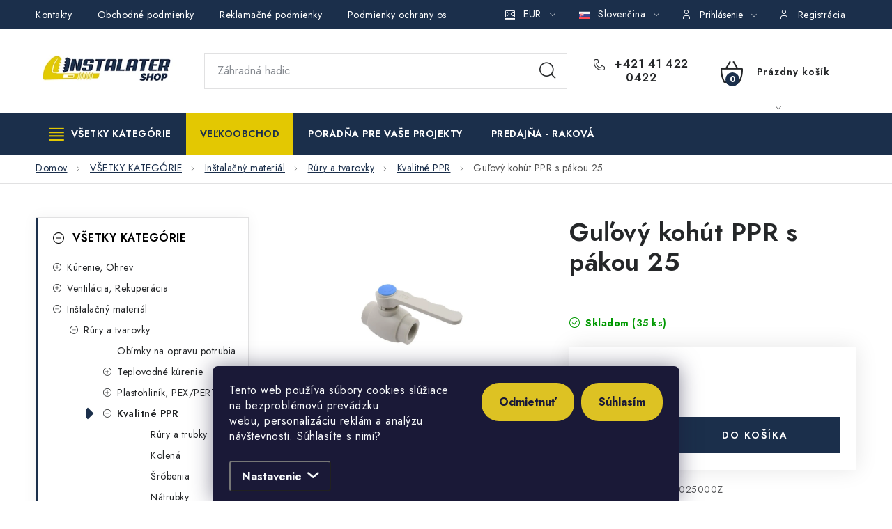

--- FILE ---
content_type: text/html; charset=utf-8
request_url: https://www.instalatershop.sk/ppr-rury-a-tvarovky-na-vodu/gulovy-kohut-s-pakou-ppr-25/
body_size: 36398
content:
<!doctype html><html lang="sk" dir="ltr" class="header-background-light external-fonts-loaded"><head><meta charset="utf-8" /><meta name="viewport" content="width=device-width,initial-scale=1" /><title>Guľový kohút PPR s pákou 25 | Inštalatérshop | Zľava pre registrovných zákazníkov</title><link rel="preconnect" href="https://cdn.myshoptet.com" /><link rel="dns-prefetch" href="https://cdn.myshoptet.com" /><link rel="preload" href="https://cdn.myshoptet.com/prj/dist/master/cms/libs/jquery/jquery-1.11.3.min.js" as="script" /><link href="https://cdn.myshoptet.com/prj/dist/master/cms/templates/frontend_templates/shared/css/font-face/poppins.css" rel="stylesheet"><script>
dataLayer = [];
dataLayer.push({'shoptet' : {
    "pageId": 937,
    "pageType": "productDetail",
    "currency": "EUR",
    "currencyInfo": {
        "decimalSeparator": ",",
        "exchangeRate": 1,
        "priceDecimalPlaces": 2,
        "symbol": "\u20ac",
        "symbolLeft": 0,
        "thousandSeparator": " "
    },
    "language": "sk",
    "projectId": 138485,
    "product": {
        "id": 31280,
        "guid": "a38bea7b-f422-11e6-89c7-0cc47a6c940e",
        "hasVariants": false,
        "codes": [
            {
                "code": "FVPL_AA271025000Z",
                "quantity": "35",
                "stocks": [
                    {
                        "id": 1,
                        "quantity": "35"
                    }
                ]
            }
        ],
        "code": "FVPL_AA271025000Z",
        "name": "Gu\u013eov\u00fd koh\u00fat PPR s p\u00e1kou 25",
        "appendix": "",
        "weight": 0.20999999999999999,
        "manufacturer": "FV Plast",
        "manufacturerGuid": "1EF53325945165E4A3EDDA0BA3DED3EE",
        "currentCategory": "V\u0160ETKY KATEG\u00d3RIE | In\u0161tala\u010dn\u00fd materi\u00e1l | R\u00fary a tvarovky na in\u0161tal\u00e1ciu rozvodov | PPR r\u00fary a tvarovky na vodu",
        "currentCategoryGuid": "02d4e220-dbf5-11e6-b761-0cc47a6c92bc",
        "defaultCategory": "V\u0160ETKY KATEG\u00d3RIE | In\u0161tala\u010dn\u00fd materi\u00e1l | R\u00fary a tvarovky na in\u0161tal\u00e1ciu rozvodov | PPR r\u00fary a tvarovky na vodu",
        "defaultCategoryGuid": "02d4e220-dbf5-11e6-b761-0cc47a6c92bc",
        "currency": "EUR",
        "priceWithVat": 8.3399999999999999
    },
    "stocks": [
        {
            "id": 1,
            "title": "\u010cadca",
            "isDeliveryPoint": 1,
            "visibleOnEshop": 1
        },
        {
            "id": "ext",
            "title": "Sklad",
            "isDeliveryPoint": 0,
            "visibleOnEshop": 1
        }
    ],
    "cartInfo": {
        "id": null,
        "freeShipping": false,
        "freeShippingFrom": 150,
        "leftToFreeGift": {
            "formattedPrice": "0 \u20ac",
            "priceLeft": 0
        },
        "freeGift": false,
        "leftToFreeShipping": {
            "priceLeft": 150,
            "dependOnRegion": 0,
            "formattedPrice": "150 \u20ac"
        },
        "discountCoupon": [],
        "getNoBillingShippingPrice": {
            "withoutVat": 0,
            "vat": 0,
            "withVat": 0
        },
        "cartItems": [],
        "taxMode": "ORDINARY"
    },
    "cart": [],
    "customer": {
        "priceRatio": 1,
        "priceListId": 1,
        "groupId": null,
        "registered": false,
        "mainAccount": false
    }
}});
dataLayer.push({'cookie_consent' : {
    "marketing": "denied",
    "analytics": "denied"
}});
document.addEventListener('DOMContentLoaded', function() {
    shoptet.consent.onAccept(function(agreements) {
        if (agreements.length == 0) {
            return;
        }
        dataLayer.push({
            'cookie_consent' : {
                'marketing' : (agreements.includes(shoptet.config.cookiesConsentOptPersonalisation)
                    ? 'granted' : 'denied'),
                'analytics': (agreements.includes(shoptet.config.cookiesConsentOptAnalytics)
                    ? 'granted' : 'denied')
            },
            'event': 'cookie_consent'
        });
    });
});
</script>

<!-- Google Tag Manager -->
<script>(function(w,d,s,l,i){w[l]=w[l]||[];w[l].push({'gtm.start':
new Date().getTime(),event:'gtm.js'});var f=d.getElementsByTagName(s)[0],
j=d.createElement(s),dl=l!='dataLayer'?'&l='+l:'';j.async=true;j.src=
'https://www.googletagmanager.com/gtm.js?id='+i+dl;f.parentNode.insertBefore(j,f);
})(window,document,'script','dataLayer','GTM-M3CB4F4');</script>
<!-- End Google Tag Manager -->

<meta property="og:type" content="website"><meta property="og:site_name" content="instalatershop.sk"><meta property="og:url" content="https://www.instalatershop.sk/ppr-rury-a-tvarovky-na-vodu/gulovy-kohut-s-pakou-ppr-25/"><meta property="og:title" content="Guľový kohút PPR s pákou 25 | Inštalatérshop | Zľava pre registrovných zákazníkov"><meta name="author" content="Inštalatérshop"><meta name="web_author" content="Shoptet.sk"><meta name="dcterms.rightsHolder" content="www.instalatershop.sk"><meta name="robots" content="index,follow"><meta property="og:image" content="https://cdn.myshoptet.com/usr/www.instalatershop.sk/user/shop/big/31280_gulovy-kohut-ppr-s-pakou-25.jpg?68ec23d8"><meta property="og:description" content="Doprava ZDARMA takmer na všetko - Guľový kohút PPR s pákou 25. "><meta name="description" content="Doprava ZDARMA takmer na všetko - Guľový kohút PPR s pákou 25. "><meta name="google-site-verification" content="dCBOO_xbjKnCJVY6pP7HA1-5K1aUwm6dRefi0P1TXaY"><meta property="product:price:amount" content="8.34"><meta property="product:price:currency" content="EUR"><style>:root {--color-primary: #1b2f4b;--color-primary-h: 215;--color-primary-s: 47%;--color-primary-l: 20%;--color-primary-hover: #707070;--color-primary-hover-h: 0;--color-primary-hover-s: 0%;--color-primary-hover-l: 44%;--color-secondary: #1b2f4b;--color-secondary-h: 215;--color-secondary-s: 47%;--color-secondary-l: 20%;--color-secondary-hover: #e3c802;--color-secondary-hover-h: 53;--color-secondary-hover-s: 98%;--color-secondary-hover-l: 45%;--color-tertiary: #1b2f4b;--color-tertiary-h: 215;--color-tertiary-s: 47%;--color-tertiary-l: 20%;--color-tertiary-hover: #515151;--color-tertiary-hover-h: 0;--color-tertiary-hover-s: 0%;--color-tertiary-hover-l: 32%;--color-header-background: #ffffff;--template-font: "Poppins";--template-headings-font: "Poppins";--header-background-url: none;--cookies-notice-background: #1A1937;--cookies-notice-color: #F8FAFB;--cookies-notice-button-hover: #f5f5f5;--cookies-notice-link-hover: #27263f;--templates-update-management-preview-mode-content: "Náhľad aktualizácií šablóny je aktívny pre váš prehliadač."}</style>
    <script>var shoptet = shoptet || {};</script>
    <script src="https://cdn.myshoptet.com/prj/dist/master/shop/dist/main-3g-header.js.05f199e7fd2450312de2.js"></script>
<!-- User include --><!-- service 1213(832) html code header -->
<link href="https://fonts.googleapis.com/css2?family=Jost:wght@400;600;700&display=swap" rel="stylesheet">
<link href="https://cdn.myshoptet.com/prj/dist/master/shop/dist/font-shoptet-13.css.3c47e30adfa2e9e2683b.css" rel="stylesheet">
<link type="text/css" href="https://cdn.myshoptet.com/usr/paxio.myshoptet.com/user/documents/Jupiter/style.css?v1618378" rel="stylesheet" media="all" />
<link type="text/css" href="https://cdn.myshoptet.com/usr/paxio.myshoptet.com/user/documents/Jupiter/preklady.css?v11" rel="stylesheet" media="all" />
<link href="https://cdn.myshoptet.com/usr/paxio.myshoptet.com/user/documents/Jupiter/ikony.css?v1" rel="stylesheet">
<!-- api 428(82) html code header -->
<link rel="stylesheet" href="https://cdn.myshoptet.com/usr/api2.dklab.cz/user/documents/_doplnky/oblibene/138485/30/138485_30.css" type="text/css" /><style>
        :root {
            --dklab-favourites-flag-color: #1A304A;
            --dklab-favourites-flag-text-color: #FFFFFF;
            --dklab-favourites-add-text-color: #1A304A;            
            --dklab-favourites-remove-text-color: #1A304A;            
            --dklab-favourites-add-text-detail-color: #1A304A;            
            --dklab-favourites-remove-text-detail-color: #1A304A;            
            --dklab-favourites-header-icon-color: #1A304A;            
            --dklab-favourites-counter-color: #E90000;            
        } </style>
<!-- api 498(150) html code header -->
<script async src="https://scripts.luigisbox.tech/LBX-223515.js"></script><meta name="luigisbox-tracker-id" content="195216-725595,cs"/><meta name="luigisbox-tracker-id" content="195216-223515,sk"/><script type="text/javascript">const isPlpEnabled = sessionStorage.getItem('lbPlpEnabled') === 'true';if (isPlpEnabled) {const style = document.createElement("style");style.type = "text/css";style.id = "lb-plp-style";style.textContent = `body.type-category #content-wrapper,body.type-search #content-wrapper,body.type-category #content,body.type-search #content,body.type-category #content-in,body.type-search #content-in,body.type-category #main-in,body.type-search #main-in {min-height: 100vh;}body.type-category #content-wrapper > *,body.type-search #content-wrapper > *,body.type-category #content > *,body.type-search #content > *,body.type-category #content-in > *,body.type-search #content-in > *,body.type-category #main-in > *,body.type-search #main-in > * {display: none;}`;document.head.appendChild(style);}</script>
<!-- api 1012(643) html code header -->
<style data-purpose="gopay-hiding-apple-pay">
	div[data-guid="68ec00da-96fe-11ef-a91e-226f2012f461"] {
		display: none
	}
</style><style data-purpose="gopay-hiding-apple-pay">
	div[data-guid="694b0b83-96fe-11ef-a91e-226f2012f461"] {
		display: none
	}
</style>
<!-- service 619(267) html code header -->
<link href="https://cdn.myshoptet.com/usr/fvstudio.myshoptet.com/user/documents/addons/cartupsell.min.css?24.11.1" rel="stylesheet">
<!-- service 428(82) html code header -->
<style>
@font-face {
    font-family: 'oblibene';
    src:  url('https://cdn.myshoptet.com/usr/api2.dklab.cz/user/documents/_doplnky/oblibene/font/oblibene.eot?v1');
    src:  url('https://cdn.myshoptet.com/usr/api2.dklab.cz/user/documents/_doplnky/oblibene/font/oblibene.eot?v1#iefix') format('embedded-opentype'),
    url('https://cdn.myshoptet.com/usr/api2.dklab.cz/user/documents/_doplnky/oblibene/font/oblibene.ttf?v1') format('truetype'),
    url('https://cdn.myshoptet.com/usr/api2.dklab.cz/user/documents/_doplnky/oblibene/font/oblibene.woff?v1') format('woff'),
    url('https://cdn.myshoptet.com/usr/api2.dklab.cz/user/documents/_doplnky/oblibene/font/oblibene.svg?v1') format('svg');
    font-weight: normal;
    font-style: normal;
}
</style>
<script>
var dklabFavIndividual;
</script>
<!-- project html code header -->
<!-- Google Tag Manager -->
<script>(function(w,d,s,l,i){w[l]=w[l]||[];w[l].push({'gtm.start':new Date().getTime(),event:'gtm.js'});var f=d.getElementsByTagName(s)[0],j=d.createElement(s);j.async=true;j.src="https://dgebebke.euu.stape.net/c6tdgebebke.js?"+i;f.parentNode.insertBefore(j,f);})(window,document,'script','dataLayer','dz0i006=DA9fIjYoSi9QUjQ3Vz82QhNWUEtT');</script>
<!-- End Google Tag Manager -->

<meta name="google-site-verification" content="xocesswDO-oOLL-jp-fu2EDjJO2jKeC1upyHYQrF4xE" />
<meta name="google-site-verification" content="u75V-ubDsQKGR6dWR5LZucYaMepnVh_vq2OYGGr_gNU" />
<meta name="facebook-domain-verification" content="i3nel53jkqzt5b132kdkg37mhfc97j" />
<link rel="stylesheet" href="/user/documents/allstyle.css?v=121">

<script type='text/javascript' id='cjAffPluginSettingsTag'>
    var cjAffPluginSettings = {
        eid: '1592859',
        tid: '1169147312912',
        aid: '501654',
        sd: 'sst.instalatershop.sk',
        consent: {
            collectionMethod: 'latest',
            optInRequired: true,
            requiredConsentLevel: 'analytics',
        },
    };
</script>
<script async src="https://scripts.luigisbox.tech/LBX-223515.js"></script> 
<style>
.footer-icons .footer-icon img{mix-blend-mode:darken}
@media(min-width:768px){
.top-navigation-tools button[data-target="login"]{color:#fff;}

}
@media(min-width:768px) and (max-width:991px){
.multiple-columns-body .products-block .quantity{display:block;margin:0 0 10px 0;}
}
@media(max-width:767px){
.columns-mobile-2 .products-block > div .quantity{display:block;margin:0 0 10px 0;}
.products-block > div .p .p-bottom > div .p-tools .btn.btn-cart{flex:1 1 100%;}
}

</style>
<!-- /User include --><link rel="shortcut icon" href="/favicon.ico" type="image/x-icon" /><link rel="canonical" href="https://www.instalatershop.sk/ppr-rury-a-tvarovky-na-vodu/gulovy-kohut-s-pakou-ppr-25/" /><link rel="alternate" hreflang="sk" href="https://www.instalatershop.sk/ppr-rury-a-tvarovky-na-vodu/gulovy-kohut-s-pakou-ppr-25/" /><link rel="alternate" hreflang="cs" href="https://www.instalatershop.sk/cs/ppr-rury-a-tvarovky-na-vodu/gulovy-kohut-s-pakou-ppr-25/" /><link rel="alternate" hreflang="x-default" href="https://www.instalatershop.sk/ppr-rury-a-tvarovky-na-vodu/gulovy-kohut-s-pakou-ppr-25/" />    <script>
        var _hwq = _hwq || [];
        _hwq.push(['setKey', '9C183F28D558B9D2DC7058EC6BFC8424']);
        _hwq.push(['setTopPos', '180']);
        _hwq.push(['showWidget', '21']);
        (function() {
            var ho = document.createElement('script');
            ho.src = 'https://sk.im9.cz/direct/i/gjs.php?n=wdgt&sak=9C183F28D558B9D2DC7058EC6BFC8424';
            var s = document.getElementsByTagName('script')[0]; s.parentNode.insertBefore(ho, s);
        })();
    </script>
<script>!function(){var t={9196:function(){!function(){var t=/\[object (Boolean|Number|String|Function|Array|Date|RegExp)\]/;function r(r){return null==r?String(r):(r=t.exec(Object.prototype.toString.call(Object(r))))?r[1].toLowerCase():"object"}function n(t,r){return Object.prototype.hasOwnProperty.call(Object(t),r)}function e(t){if(!t||"object"!=r(t)||t.nodeType||t==t.window)return!1;try{if(t.constructor&&!n(t,"constructor")&&!n(t.constructor.prototype,"isPrototypeOf"))return!1}catch(t){return!1}for(var e in t);return void 0===e||n(t,e)}function o(t,r,n){this.b=t,this.f=r||function(){},this.d=!1,this.a={},this.c=[],this.e=function(t){return{set:function(r,n){u(c(r,n),t.a)},get:function(r){return t.get(r)}}}(this),i(this,t,!n);var e=t.push,o=this;t.push=function(){var r=[].slice.call(arguments,0),n=e.apply(t,r);return i(o,r),n}}function i(t,n,o){for(t.c.push.apply(t.c,n);!1===t.d&&0<t.c.length;){if("array"==r(n=t.c.shift()))t:{var i=n,a=t.a;if("string"==r(i[0])){for(var f=i[0].split("."),s=f.pop(),p=(i=i.slice(1),0);p<f.length;p++){if(void 0===a[f[p]])break t;a=a[f[p]]}try{a[s].apply(a,i)}catch(t){}}}else if("function"==typeof n)try{n.call(t.e)}catch(t){}else{if(!e(n))continue;for(var l in n)u(c(l,n[l]),t.a)}o||(t.d=!0,t.f(t.a,n),t.d=!1)}}function c(t,r){for(var n={},e=n,o=t.split("."),i=0;i<o.length-1;i++)e=e[o[i]]={};return e[o[o.length-1]]=r,n}function u(t,o){for(var i in t)if(n(t,i)){var c=t[i];"array"==r(c)?("array"==r(o[i])||(o[i]=[]),u(c,o[i])):e(c)?(e(o[i])||(o[i]={}),u(c,o[i])):o[i]=c}}window.DataLayerHelper=o,o.prototype.get=function(t){var r=this.a;t=t.split(".");for(var n=0;n<t.length;n++){if(void 0===r[t[n]])return;r=r[t[n]]}return r},o.prototype.flatten=function(){this.b.splice(0,this.b.length),this.b[0]={},u(this.a,this.b[0])}}()}},r={};function n(e){var o=r[e];if(void 0!==o)return o.exports;var i=r[e]={exports:{}};return t[e](i,i.exports,n),i.exports}n.n=function(t){var r=t&&t.__esModule?function(){return t.default}:function(){return t};return n.d(r,{a:r}),r},n.d=function(t,r){for(var e in r)n.o(r,e)&&!n.o(t,e)&&Object.defineProperty(t,e,{enumerable:!0,get:r[e]})},n.o=function(t,r){return Object.prototype.hasOwnProperty.call(t,r)},function(){"use strict";n(9196)}()}();</script>    <!-- Global site tag (gtag.js) - Google Analytics -->
    <script async src="https://www.googletagmanager.com/gtag/js?id=G-66J2Q1R0GH"></script>
    <script>
        
        window.dataLayer = window.dataLayer || [];
        function gtag(){dataLayer.push(arguments);}
        

                    console.debug('default consent data');

            gtag('consent', 'default', {"ad_storage":"denied","analytics_storage":"denied","ad_user_data":"denied","ad_personalization":"denied","wait_for_update":500});
            dataLayer.push({
                'event': 'default_consent'
            });
        
        gtag('js', new Date());

        
                gtag('config', 'G-66J2Q1R0GH', {"groups":"GA4","send_page_view":false,"content_group":"productDetail","currency":"EUR","page_language":"sk"});
        
                gtag('config', 'AW-403212120', {"allow_enhanced_conversions":true});
        
        
        
        
        
                    gtag('event', 'page_view', {"send_to":"GA4","page_language":"sk","content_group":"productDetail","currency":"EUR"});
        
                gtag('set', 'currency', 'EUR');

        gtag('event', 'view_item', {
            "send_to": "UA",
            "items": [
                {
                    "id": "FVPL_AA271025000Z",
                    "name": "Gu\u013eov\u00fd koh\u00fat PPR s p\u00e1kou 25",
                    "category": "V\u0160ETKY KATEG\u00d3RIE \/ In\u0161tala\u010dn\u00fd materi\u00e1l \/ R\u00fary a tvarovky na in\u0161tal\u00e1ciu rozvodov \/ PPR r\u00fary a tvarovky na vodu",
                                        "brand": "FV Plast",
                                                            "price": 6.78
                }
            ]
        });
        
        
        
        
        
                    gtag('event', 'view_item', {"send_to":"GA4","page_language":"sk","content_group":"productDetail","value":6.7800000000000002,"currency":"EUR","items":[{"item_id":"FVPL_AA271025000Z","item_name":"Gu\u013eov\u00fd koh\u00fat PPR s p\u00e1kou 25","item_brand":"FV Plast","item_category":"V\u0160ETKY KATEG\u00d3RIE","item_category2":"In\u0161tala\u010dn\u00fd materi\u00e1l","item_category3":"R\u00fary a tvarovky na in\u0161tal\u00e1ciu rozvodov","item_category4":"PPR r\u00fary a tvarovky na vodu","price":6.7800000000000002,"quantity":1,"index":0}]});
        
        
        
        
        
        
        
        document.addEventListener('DOMContentLoaded', function() {
            if (typeof shoptet.tracking !== 'undefined') {
                for (var id in shoptet.tracking.bannersList) {
                    gtag('event', 'view_promotion', {
                        "send_to": "UA",
                        "promotions": [
                            {
                                "id": shoptet.tracking.bannersList[id].id,
                                "name": shoptet.tracking.bannersList[id].name,
                                "position": shoptet.tracking.bannersList[id].position
                            }
                        ]
                    });
                }
            }

            shoptet.consent.onAccept(function(agreements) {
                if (agreements.length !== 0) {
                    console.debug('gtag consent accept');
                    var gtagConsentPayload =  {
                        'ad_storage': agreements.includes(shoptet.config.cookiesConsentOptPersonalisation)
                            ? 'granted' : 'denied',
                        'analytics_storage': agreements.includes(shoptet.config.cookiesConsentOptAnalytics)
                            ? 'granted' : 'denied',
                                                                                                'ad_user_data': agreements.includes(shoptet.config.cookiesConsentOptPersonalisation)
                            ? 'granted' : 'denied',
                        'ad_personalization': agreements.includes(shoptet.config.cookiesConsentOptPersonalisation)
                            ? 'granted' : 'denied',
                        };
                    console.debug('update consent data', gtagConsentPayload);
                    gtag('consent', 'update', gtagConsentPayload);
                    dataLayer.push(
                        { 'event': 'update_consent' }
                    );
                }
            });
        });
    </script>
<!-- Start Pricemania remarketing -->
<script type="text/plain" data-cookiecategory="personalisation" async src="https://public.pricemania.sk/v1/shop/trusted/script.min.js?pk=4f65c7490b696d3fed1aceec76258cb8da30b849"></script>
<script type="text/plain" data-cookiecategory="personalisation">
    window.pmaDataLayer = window.pmaDataLayer || [];
    function pma() { pmaDataLayer.push(arguments) }
</script>
<!-- End Pricemania remarketing -->
<script>
    (function(t, r, a, c, k, i, n, g) { t['ROIDataObject'] = k;
    t[k]=t[k]||function(){ (t[k].q=t[k].q||[]).push(arguments) },t[k].c=i;n=r.createElement(a),
    g=r.getElementsByTagName(a)[0];n.async=1;n.src=c;g.parentNode.insertBefore(n,g)
    })(window, document, 'script', '//www.heureka.sk/ocm/sdk.js?source=shoptet&version=2&page=product_detail', 'heureka', 'sk');

    heureka('set_user_consent', 0);
</script>
</head><body class="desktop id-937 in-ppr-rury-a-tvarovky-na-vodu template-13 type-product type-detail multiple-columns-body columns-mobile-2 columns-3 blank-mode blank-mode-css smart-labels-active ums_forms_redesign--off ums_a11y_category_page--on ums_discussion_rating_forms--off ums_flags_display_unification--on ums_a11y_login--on mobile-header-version-0">
        <div id="fb-root"></div>
        <script>
            window.fbAsyncInit = function() {
                FB.init({
//                    appId            : 'your-app-id',
                    autoLogAppEvents : true,
                    xfbml            : true,
                    version          : 'v19.0'
                });
            };
        </script>
        <script async defer crossorigin="anonymous" src="https://connect.facebook.net/sk_SK/sdk.js"></script>
<!-- Google Tag Manager (noscript) -->
<noscript><iframe src="https://www.googletagmanager.com/ns.html?id=GTM-M3CB4F4"
height="0" width="0" style="display:none;visibility:hidden"></iframe></noscript>
<!-- End Google Tag Manager (noscript) -->

    <div class="siteCookies siteCookies--bottom siteCookies--dark js-siteCookies" role="dialog" data-testid="cookiesPopup" data-nosnippet>
        <div class="siteCookies__form">
            <div class="siteCookies__content">
                <div class="siteCookies__text">
                    <p>Tento web používa súbory cookies slúžiace na bezproblémovú prevádzku webu, personalizáciu reklám a analýzu návštevnosti. Súhlasíte s nimi?</p>
<style><!--
<span id="mce_marker" data-mce-type="bookmark">​</span><span id="__caret">_</span><!--
.siteCookies__form, .siteCookies--bottom.siteCookies--scrolled {background-color: #1A304A;}
.siteCookies__button {background-color: #ddc223;border-radius:25px;}
.siteCookies__link:after {font-family:shoptet; content: '  \e90e';}
--></style>
                </div>
                <p class="siteCookies__links">
                    <button class="siteCookies__link js-cookies-settings" aria-label="Nastavenia cookies" data-testid="cookiesSettings">Nastavenie</button>
                </p>
            </div>
            <div class="siteCookies__buttonWrap">
                                    <button class="siteCookies__button js-cookiesConsentSubmit" value="reject" aria-label="Odmietnuť cookies" data-testid="buttonCookiesReject">Odmietnuť</button>
                                <button class="siteCookies__button js-cookiesConsentSubmit" value="all" aria-label="Prijať cookies" data-testid="buttonCookiesAccept">Súhlasím</button>
            </div>
        </div>
        <script>
            document.addEventListener("DOMContentLoaded", () => {
                const siteCookies = document.querySelector('.js-siteCookies');
                document.addEventListener("scroll", shoptet.common.throttle(() => {
                    const st = document.documentElement.scrollTop;
                    if (st > 1) {
                        siteCookies.classList.add('siteCookies--scrolled');
                    } else {
                        siteCookies.classList.remove('siteCookies--scrolled');
                    }
                }, 100));
            });
        </script>
    </div>
<a href="#content" class="skip-link sr-only">Prejsť na obsah</a><div class="overall-wrapper"><div class="user-action"><div class="container">
    <div class="user-action-in">
                    <div id="login" class="user-action-login popup-widget login-widget" role="dialog" aria-labelledby="loginHeading">
        <div class="popup-widget-inner">
                            <h2 id="loginHeading">Prihlásenie k vášmu účtu</h2><div id="customerLogin"><form action="/action/Customer/Login/" method="post" id="formLoginIncluded" class="csrf-enabled formLogin" data-testid="formLogin"><input type="hidden" name="referer" value="" /><div class="form-group"><div class="input-wrapper email js-validated-element-wrapper no-label"><input type="email" name="email" class="form-control" autofocus placeholder="E-mailová adresa (napr. jan@novak.sk)" data-testid="inputEmail" autocomplete="email" required /></div></div><div class="form-group"><div class="input-wrapper password js-validated-element-wrapper no-label"><input type="password" name="password" class="form-control" placeholder="Heslo" data-testid="inputPassword" autocomplete="current-password" required /><span class="no-display">Nemôžete vyplniť toto pole</span><input type="text" name="surname" value="" class="no-display" /></div></div><div class="form-group"><div class="login-wrapper"><button type="submit" class="btn btn-secondary btn-text btn-login" data-testid="buttonSubmit">Prihlásiť sa</button><div class="password-helper"><a href="/registracia/" data-testid="signup" rel="nofollow">Nová registrácia</a><a href="/klient/zabudnute-heslo/" rel="nofollow">Zabudnuté heslo</a></div></div></div><div class="social-login-buttons"><div class="social-login-buttons-divider"><span>alebo</span></div><div class="form-group"><a href="/action/Social/login/?provider=Facebook" class="login-btn facebook" rel="nofollow"><span class="login-facebook-icon"></span><strong>Prihlásiť sa cez Facebook</strong></a></div><div class="form-group"><a href="/action/Social/login/?provider=Google" class="login-btn google" rel="nofollow"><span class="login-google-icon"></span><strong>Prihlásiť sa cez Google</strong></a></div></div></form>
</div>                    </div>
    </div>

                <div id="cart-widget" class="user-action-cart popup-widget cart-widget loader-wrapper" data-testid="popupCartWidget" role="dialog" aria-hidden="true">
            <div class="popup-widget-inner cart-widget-inner place-cart-here">
                <div class="loader-overlay">
                    <div class="loader"></div>
                </div>
            </div>
        </div>
    </div>
</div>
</div><div class="top-navigation-bar" data-testid="topNavigationBar">

    <div class="container">

                            <div class="top-navigation-menu">
                <ul class="top-navigation-bar-menu">
                                            <li class="top-navigation-menu-item-29">
                            <a href="/kontakty/" title="Kontakty">Kontakty</a>
                        </li>
                                            <li class="top-navigation-menu-item-39">
                            <a href="/obchodne-podmienky/" title="Všeobecné obchodné podmienky">Obchodné podmienky</a>
                        </li>
                                            <li class="top-navigation-menu-item-2310">
                            <a href="/reklamacne-podmienky/" title="Reklamačné podmienky">Reklamačné podmienky</a>
                        </li>
                                            <li class="top-navigation-menu-item-2709">
                            <a href="/gdpr/" title="Podmienky ochrany osobných údajov (GDPR)">Podmienky ochrany osobných údajov</a>
                        </li>
                                            <li class="top-navigation-menu-item-4311">
                            <a href="/obchodne-podmienky-pozicovne-naradia/" title="Obchodné podmienky požičovne náradia">Obchodné podmienky požičovne náradia</a>
                        </li>
                                    </ul>
                <div class="top-navigation-menu-trigger">Viac</div>
                <ul class="top-navigation-bar-menu-helper"></ul>
            </div>
        
        <div class="top-navigation-tools">
                <div class="languagesMenu">
        <button id="topNavigationDropdown" class="languagesMenu__flags" type="button" data-toggle="dropdown" aria-haspopup="true" aria-expanded="false">
            <svg aria-hidden="true" style="position: absolute; width: 0; height: 0; overflow: hidden;" version="1.1" xmlns="http://www.w3.org/2000/svg" xmlns:xlink="http://www.w3.org/1999/xlink"><defs><symbol id="shp-flag-SK" viewBox="0 0 32 32"><title>SK</title><path fill="#f0f0f0" style="fill: var(--color21, #f0f0f0)" d="M0 5.334h32v21.333h-32v-21.333z"></path><path fill="#0052b4" style="fill: var(--color20, #0052b4)" d="M0 12.29h32v7.42h-32v-7.42z"></path><path fill="#d80027" style="fill: var(--color19, #d80027)" d="M0 19.71h32v6.957h-32v-6.956z"></path><path fill="#f0f0f0" style="fill: var(--color21, #f0f0f0)" d="M8.092 11.362v5.321c0 3.027 3.954 3.954 3.954 3.954s3.954-0.927 3.954-3.954v-5.321h-7.908z"></path><path fill="#d80027" style="fill: var(--color19, #d80027)" d="M9.133 11.518v5.121c0 0.342 0.076 0.665 0.226 0.968 1.493 0 3.725 0 5.373 0 0.15-0.303 0.226-0.626 0.226-0.968v-5.121h-5.826z"></path><path fill="#f0f0f0" style="fill: var(--color21, #f0f0f0)" d="M13.831 15.089h-1.339v-0.893h0.893v-0.893h-0.893v-0.893h-0.893v0.893h-0.893v0.893h0.893v0.893h-1.339v0.893h1.339v0.893h0.893v-0.893h1.339z"></path><path fill="#0052b4" style="fill: var(--color20, #0052b4)" d="M10.577 18.854c0.575 0.361 1.166 0.571 1.469 0.665 0.303-0.093 0.894-0.303 1.469-0.665 0.58-0.365 0.987-0.782 1.218-1.246-0.255-0.18-0.565-0.286-0.901-0.286-0.122 0-0.241 0.015-0.355 0.041-0.242-0.55-0.791-0.934-1.43-0.934s-1.188 0.384-1.43 0.934c-0.114-0.027-0.233-0.041-0.355-0.041-0.336 0-0.646 0.106-0.901 0.286 0.231 0.465 0.637 0.882 1.217 1.246z"></path></symbol><symbol id="shp-flag-CZ" viewBox="0 0 32 32"><title>CZ</title><path fill="#0052b4" style="fill: var(--color20, #0052b4)" d="M0 5.334h32v21.333h-32v-21.333z"></path><path fill="#d80027" style="fill: var(--color19, #d80027)" d="M32 16v10.666h-32l13.449-10.666z"></path><path fill="#f0f0f0" style="fill: var(--color21, #f0f0f0)" d="M32 5.334v10.666h-18.551l-13.449-10.666z"></path></symbol></defs></svg>
            <svg class="shp-flag shp-flag-SK">
                <use xlink:href="#shp-flag-SK"></use>
            </svg>
            <span class="caret"></span>
        </button>
        <div class="languagesMenu__content" aria-labelledby="topNavigationDropdown">
                            <div class="languagesMenu__box toggle-window js-languagesMenu__box" data-hover="true" data-target="currency">
                    <div class="languagesMenu__header languagesMenu__header--name">Mena</div>
                    <div class="languagesMenu__header languagesMenu__header--actual" data-toggle="dropdown">EUR<span class="caret"></span></div>
                    <ul class="languagesMenu__list languagesMenu__list--currency">
                                                    <li class="languagesMenu__list__item">
                                <a href="/action/Currency/changeCurrency/?currencyCode=CZK" rel="nofollow" class="languagesMenu__list__link languagesMenu__list__link--currency">CZK</a>
                            </li>
                                                    <li class="languagesMenu__list__item">
                                <a href="/action/Currency/changeCurrency/?currencyCode=EUR" rel="nofollow" class="languagesMenu__list__link languagesMenu__list__link--currency">EUR</a>
                            </li>
                                            </ul>
                </div>
                                        <div class="languagesMenu__box toggle-window js-languagesMenu__box" data-hover="true" data-target="language">
                    <div class="languagesMenu__header languagesMenu__header--name">Jazyk</div>
                    <div class="languagesMenu__header languagesMenu__header--actual" data-toggle="dropdown">
                                                                                    
                                    Slovenčina
                                
                                                                                                                                <span class="caret"></span>
                    </div>
                    <ul class="languagesMenu__list languagesMenu__list--language">
                                                    <li>
                                <a href="/action/Language/changeLanguage/?language=sk" rel="nofollow" class="languagesMenu__list__link">
                                    <svg class="shp-flag shp-flag-SK">
                                        <use xlink:href="#shp-flag-SK"></use>
                                    </svg>
                                    <span class="languagesMenu__list__name languagesMenu__list__name--actual">Slovenčina</span>
                                </a>
                            </li>
                                                    <li>
                                <a href="/action/Language/changeLanguage/?language=cs" rel="nofollow" class="languagesMenu__list__link">
                                    <svg class="shp-flag shp-flag-CZ">
                                        <use xlink:href="#shp-flag-CZ"></use>
                                    </svg>
                                    <span class="languagesMenu__list__name">Čeština</span>
                                </a>
                            </li>
                                            </ul>
                </div>
                    </div>
    </div>
            <button class="top-nav-button top-nav-button-login toggle-window" type="button" data-target="login" aria-haspopup="dialog" aria-controls="login" aria-expanded="false" data-testid="signin"><span>Prihlásenie</span></button>
    <a href="/registracia/" class="top-nav-button top-nav-button-register" data-testid="headerSignup">Registrácia</a>
        </div>

    </div>

</div>
<header id="header">
        <div class="header-top">
            <div class="container navigation-wrapper header-top-wrapper">
                <div class="site-name"><a href="/" data-testid="linkWebsiteLogo"><img src="https://cdn.myshoptet.com/usr/www.instalatershop.sk/user/logos/instalatershopsk_logo-8-2.png" alt="Inštalatérshop" fetchpriority="low" /></a></div>                <div class="search" itemscope itemtype="https://schema.org/WebSite">
                    <meta itemprop="headline" content="PPR rúry a tvarovky na vodu"/><meta itemprop="url" content="https://www.instalatershop.sk"/><meta itemprop="text" content="Doprava ZDARMA takmer na všetko - Guľový kohút PPR s pákou 25. "/>                    <form action="/action/ProductSearch/prepareString/" method="post"
    id="formSearchForm" class="search-form compact-form js-search-main"
    itemprop="potentialAction" itemscope itemtype="https://schema.org/SearchAction" data-testid="searchForm">
    <fieldset>
        <meta itemprop="target"
            content="https://www.instalatershop.sk/vyhladavanie/?string={string}"/>
        <input type="hidden" name="language" value="sk"/>
        
            
    <span class="search-input-icon" aria-hidden="true"></span>

<input
    type="search"
    name="string"
        class="query-input form-control search-input js-search-input"
    placeholder="Napíšte, čo hľadáte"
    autocomplete="off"
    required
    itemprop="query-input"
    aria-label="Vyhľadávanie"
    data-testid="searchInput"
>
            <button type="submit" class="btn btn-default search-button" data-testid="searchBtn">Hľadať</button>
        
    </fieldset>
</form>
                </div>
                <div class="navigation-buttons">
                    <a href="#" class="toggle-window" data-target="search" data-testid="linkSearchIcon"><span class="sr-only">Hľadať</span></a>
                        
    <a href="/kosik/" class="btn btn-icon toggle-window cart-count" data-target="cart" data-hover="true" data-redirect="true" data-testid="headerCart" rel="nofollow" aria-haspopup="dialog" aria-expanded="false" aria-controls="cart-widget">
        
                <span class="sr-only">Nákupný košík</span>
        
            <span class="cart-price visible-lg-inline-block" data-testid="headerCartPrice">
                                    Prázdny košík                            </span>
        
    
            </a>
                    <a href="#" class="toggle-window" data-target="navigation" data-testid="hamburgerMenu"></a>
                </div>
            </div>
        </div>
        <div class="header-bottom">
            <div class="container navigation-wrapper header-bottom-wrapper js-navigation-container">
                <nav id="navigation" aria-label="Hlavné menu" data-collapsible="true"><div class="navigation-in menu"><ul class="menu-level-1" role="menubar" data-testid="headerMenuItems"><li class="menu-item-9015 ext" role="none"><a href="/vsetky-kategorie/" data-testid="headerMenuItem" role="menuitem" aria-haspopup="true" aria-expanded="false"><b>VŠETKY KATEGÓRIE</b><span class="submenu-arrow"></span></a><ul class="menu-level-2" aria-label="VŠETKY KATEGÓRIE" tabindex="-1" role="menu"><li class="menu-item-745 has-third-level" role="none"><a href="/kurenie/" class="menu-image" data-testid="headerMenuItem" tabindex="-1" aria-hidden="true"><img src="data:image/svg+xml,%3Csvg%20width%3D%22140%22%20height%3D%22100%22%20xmlns%3D%22http%3A%2F%2Fwww.w3.org%2F2000%2Fsvg%22%3E%3C%2Fsvg%3E" alt="" aria-hidden="true" width="140" height="100"  data-src="https://cdn.myshoptet.com/usr/www.instalatershop.sk/user/categories/thumb/topenie__ohrev.jpg" fetchpriority="low" /></a><div><a href="/kurenie/" data-testid="headerMenuItem" role="menuitem"><span>Kúrenie, Ohrev</span></a>
                                                    <ul class="menu-level-3" role="menu">
                                                                    <li class="menu-item-2010" role="none">
                                        <a href="/expanzne-nadoby/" data-testid="headerMenuItem" role="menuitem">
                                            Expanzné nádoby</a>,                                    </li>
                                                                    <li class="menu-item-850" role="none">
                                        <a href="/material-pre-podlahove-kurenie/" data-testid="headerMenuItem" role="menuitem">
                                            Podlahovka, Regulácia</a>,                                    </li>
                                                                    <li class="menu-item-973" role="none">
                                        <a href="/regulacie--termostaty/" data-testid="headerMenuItem" role="menuitem">
                                            Regulácie, termostaty, pohony</a>,                                    </li>
                                                                    <li class="menu-item-802" role="none">
                                        <a href="/elektricke-a-teplovodne-vykurovacie-telesa--radiatory/" data-testid="headerMenuItem" role="menuitem">
                                            Radiátory</a>,                                    </li>
                                                                    <li class="menu-item-886" role="none">
                                        <a href="/akumulacne-nadrze/" data-testid="headerMenuItem" role="menuitem">
                                            Akumulačné nádrže</a>,                                    </li>
                                                                    <li class="menu-item-5070" role="none">
                                        <a href="/kvalitne-rakuske-kotly-eta-energy-na-biomasu/" data-testid="headerMenuItem" role="menuitem">
                                            Kvalitné rakúske kotly ETA energy na biomasu</a>,                                    </li>
                                                                    <li class="menu-item-4095" role="none">
                                        <a href="/teplovzdusne-ventilatory/" data-testid="headerMenuItem" role="menuitem">
                                            Ohrievače, infra- žiariče, ventilátory</a>,                                    </li>
                                                                    <li class="menu-item-901" role="none">
                                        <a href="/ohrievace-teplej-vody-a-bojlery-najsirsi-vyber-za-skvele-ceny/" data-testid="headerMenuItem" role="menuitem">
                                            Bojlery a ohrievače vody (SUPER CENY)</a>,                                    </li>
                                                                    <li class="menu-item-748" role="none">
                                        <a href="/najvacsia-ponuka-kotlov-a-prislusenstva/" data-testid="headerMenuItem" role="menuitem">
                                            Kotly</a>,                                    </li>
                                                                    <li class="menu-item-979" role="none">
                                        <a href="/teplovzdusne-jednotky/" data-testid="headerMenuItem" role="menuitem">
                                            Teplovzdušné jednotky</a>,                                    </li>
                                                                    <li class="menu-item-970" role="none">
                                        <a href="/krby--kachle--sporaky/" data-testid="headerMenuItem" role="menuitem">
                                            Krby, kachle, sporáky</a>,                                    </li>
                                                                    <li class="menu-item-760" role="none">
                                        <a href="/solarne-systemy/" data-testid="headerMenuItem" role="menuitem">
                                            Solárne systémy</a>,                                    </li>
                                                                    <li class="menu-item-4457" role="none">
                                        <a href="/tepelne-cerpadla/" data-testid="headerMenuItem" role="menuitem">
                                            Tepelné čerpadlá</a>,                                    </li>
                                                                    <li class="menu-item-2664" role="none">
                                        <a href="/zalozne-zdroje-na-kurenie/" data-testid="headerMenuItem" role="menuitem">
                                            Záložné zdroje</a>,                                    </li>
                                                                    <li class="menu-item-4826" role="none">
                                        <a href="/nahradne-diely/" data-testid="headerMenuItem" role="menuitem">
                                            Náhradné diely</a>                                    </li>
                                                            </ul>
                        </div></li><li class="menu-item-3350 has-third-level" role="none"><a href="/klimatizacie/" class="menu-image" data-testid="headerMenuItem" tabindex="-1" aria-hidden="true"><img src="data:image/svg+xml,%3Csvg%20width%3D%22140%22%20height%3D%22100%22%20xmlns%3D%22http%3A%2F%2Fwww.w3.org%2F2000%2Fsvg%22%3E%3C%2Fsvg%3E" alt="" aria-hidden="true" width="140" height="100"  data-src="https://cdn.myshoptet.com/usr/www.instalatershop.sk/user/categories/thumb/ventilatory__klimatizace.jpg" fetchpriority="low" /></a><div><a href="/klimatizacie/" data-testid="headerMenuItem" role="menuitem"><span>Ventilácia, Rekuperácia</span></a>
                                                    <ul class="menu-level-3" role="menu">
                                                                    <li class="menu-item-5604" role="none">
                                        <a href="/plastove-fexibilne-rozvody-vzduchotechniky-a-rekuperacie-heatpex/" data-testid="headerMenuItem" role="menuitem">
                                            Plastové fexi rozvody HEATPEX ARIA</a>,                                    </li>
                                                                    <li class="menu-item-5634" role="none">
                                        <a href="/eps-rozvody-pre-rekuperaciu-a-vzduchotechniku/" data-testid="headerMenuItem" role="menuitem">
                                            EPS rozvody HEATPEX ADURO</a>,                                    </li>
                                                                    <li class="menu-item-4577" role="none">
                                        <a href="/rekuperacia/" data-testid="headerMenuItem" role="menuitem">
                                            Rekuperačné jednotky</a>,                                    </li>
                                                                    <li class="menu-item-3909" role="none">
                                        <a href="/klimatizacie-2/" data-testid="headerMenuItem" role="menuitem">
                                            Klimatizácie</a>,                                    </li>
                                                                    <li class="menu-item-2490" role="none">
                                        <a href="/rury-plastove/" data-testid="headerMenuItem" role="menuitem">
                                            Plastové rozvody</a>,                                    </li>
                                                                    <li class="menu-item-2493" role="none">
                                        <a href="/rury-hlinikove/" data-testid="headerMenuItem" role="menuitem">
                                            Hliníkové rozvody</a>,                                    </li>
                                                                    <li class="menu-item-3410" role="none">
                                        <a href="/mriezky-2/" data-testid="headerMenuItem" role="menuitem">
                                            Mriežky</a>,                                    </li>
                                                                    <li class="menu-item-4502" role="none">
                                        <a href="/revizne-dvierka/" data-testid="headerMenuItem" role="menuitem">
                                            Revízne dvierka</a>,                                    </li>
                                                                    <li class="menu-item-4601" role="none">
                                        <a href="/izolacia-na-vzduchotechniku/" data-testid="headerMenuItem" role="menuitem">
                                            Izolácia</a>,                                    </li>
                                                                    <li class="menu-item-3374" role="none">
                                        <a href="/ventilatory/" data-testid="headerMenuItem" role="menuitem">
                                            Ventilátory</a>,                                    </li>
                                                                    <li class="menu-item-3497" role="none">
                                        <a href="/chladene-stropy/" data-testid="headerMenuItem" role="menuitem">
                                            Stropné chladenie</a>                                    </li>
                                                            </ul>
                        </div></li><li class="menu-item-1855 has-third-level" role="none"><a href="/instalacie/" class="menu-image" data-testid="headerMenuItem" tabindex="-1" aria-hidden="true"><img src="data:image/svg+xml,%3Csvg%20width%3D%22140%22%20height%3D%22100%22%20xmlns%3D%22http%3A%2F%2Fwww.w3.org%2F2000%2Fsvg%22%3E%3C%2Fsvg%3E" alt="" aria-hidden="true" width="140" height="100"  data-src="https://cdn.myshoptet.com/usr/www.instalatershop.sk/user/categories/thumb/ppr_prechod_vnut_zavit_kriz.jpg" fetchpriority="low" /></a><div><a href="/instalacie/" data-testid="headerMenuItem" role="menuitem"><span>Inštalačný materiál</span></a>
                                                    <ul class="menu-level-3" role="menu">
                                                                    <li class="menu-item-931" role="none">
                                        <a href="/rury-a-tvarovky-na-instalaciu-rozvodov/" data-testid="headerMenuItem" role="menuitem">
                                            Rúry a tvarovky</a>,                                    </li>
                                                                    <li class="menu-item-1036" role="none">
                                        <a href="/ventily-na-kurenie--vodu-a-plyn/" data-testid="headerMenuItem" role="menuitem">
                                            Ventily, Kohúty</a>,                                    </li>
                                                                    <li class="menu-item-1672" role="none">
                                        <a href="/armatury--merace-tlaku-a-teploty/" data-testid="headerMenuItem" role="menuitem">
                                            Armatúry a merače tlaku, tepla, prietoku</a>,                                    </li>
                                                                    <li class="menu-item-1819" role="none">
                                        <a href="/tepelne-izolacie/" data-testid="headerMenuItem" role="menuitem">
                                            Izolácia na potrubie / Spony / Pásky</a>,                                    </li>
                                                                    <li class="menu-item-862" role="none">
                                        <a href="/rozdelovace-a-skrinky/" data-testid="headerMenuItem" role="menuitem">
                                            Rozdeľovače a skrinky</a>,                                    </li>
                                                                    <li class="menu-item-4535" role="none">
                                        <a href="/dvierka-vanove-a-revizne/" data-testid="headerMenuItem" role="menuitem">
                                            Dvierka revízne a vaňové</a>,                                    </li>
                                                                    <li class="menu-item-1645" role="none">
                                        <a href="/vodne-filtre-a-filtracne-vlozky/" data-testid="headerMenuItem" role="menuitem">
                                            Vodné filtre / vložky / úprava vody</a>,                                    </li>
                                                                    <li class="menu-item-961" role="none">
                                        <a href="/hadice-na-vodu-a-plyn/" data-testid="headerMenuItem" role="menuitem">
                                            Hadice a vlnovce na vodu a plyn</a>,                                    </li>
                                                                    <li class="menu-item-1989" role="none">
                                        <a href="/tesniace-materialy-a-prvky/" data-testid="headerMenuItem" role="menuitem">
                                            Tesniace materiály / Tef. pásky a nite</a>,                                    </li>
                                                                    <li class="menu-item-4398" role="none">
                                        <a href="/vystrazne-folie/" data-testid="headerMenuItem" role="menuitem">
                                            Výstražné fólie / výstražné pásky</a>,                                    </li>
                                                                    <li class="menu-item-4940" role="none">
                                        <a href="/krytky-trubkove-rozety/" data-testid="headerMenuItem" role="menuitem">
                                            Krytky trubkové</a>,                                    </li>
                                                                    <li class="menu-item-4377" role="none">
                                        <a href="/elektronika/" data-testid="headerMenuItem" role="menuitem">
                                            Elektro</a>,                                    </li>
                                                                    <li class="menu-item-1636" role="none">
                                        <a href="/spojovaci-material/" data-testid="headerMenuItem" role="menuitem">
                                            Spojovací materiál /  príchytky, objímky</a>,                                    </li>
                                                                    <li class="menu-item-1642" role="none">
                                        <a href="/naradie/" data-testid="headerMenuItem" role="menuitem">
                                            Náradie / Kliešte / Odhrotovače</a>,                                    </li>
                                                                    <li class="menu-item-3476" role="none">
                                        <a href="/tmely-a-silikony/" data-testid="headerMenuItem" role="menuitem">
                                            Tmely, silikón, akryl</a>,                                    </li>
                                                                    <li class="menu-item-3482" role="none">
                                        <a href="/polyuretanove-peny/" data-testid="headerMenuItem" role="menuitem">
                                            Polyuretánové peny / Pištoľ PU / Čistič PU</a>,                                    </li>
                                                                    <li class="menu-item-3479" role="none">
                                        <a href="/lepidla-a-chemicke-kotvy/" data-testid="headerMenuItem" role="menuitem">
                                            Lepidlá a chemické kotvy</a>,                                    </li>
                                                                    <li class="menu-item-4395" role="none">
                                        <a href="/pracovne-rukavice/" data-testid="headerMenuItem" role="menuitem">
                                            Pracovné rukavice</a>                                    </li>
                                                            </ul>
                        </div></li><li class="menu-item-967 has-third-level" role="none"><a href="/kominy--dymovody/" class="menu-image" data-testid="headerMenuItem" tabindex="-1" aria-hidden="true"><img src="data:image/svg+xml,%3Csvg%20width%3D%22140%22%20height%3D%22100%22%20xmlns%3D%22http%3A%2F%2Fwww.w3.org%2F2000%2Fsvg%22%3E%3C%2Fsvg%3E" alt="" aria-hidden="true" width="140" height="100"  data-src="https://cdn.myshoptet.com/usr/www.instalatershop.sk/user/categories/thumb/kominy.jpg" fetchpriority="low" /></a><div><a href="/kominy--dymovody/" data-testid="headerMenuItem" role="menuitem"><span>Komíny, Dymovody</span></a>
                                                    <ul class="menu-level-3" role="menu">
                                                                    <li class="menu-item-1108" role="none">
                                        <a href="/tesniace-snury/" data-testid="headerMenuItem" role="menuitem">
                                            Tesniace šnúry</a>,                                    </li>
                                                                    <li class="menu-item-1102" role="none">
                                        <a href="/ocelove-dymovody/" data-testid="headerMenuItem" role="menuitem">
                                            Oceľové dymovody</a>,                                    </li>
                                                                    <li class="menu-item-1099" role="none">
                                        <a href="/nerezove-dymovody/" data-testid="headerMenuItem" role="menuitem">
                                            Jednoplášťové nerezové dymovody</a>,                                    </li>
                                                                    <li class="menu-item-1657" role="none">
                                        <a href="/trojplastove-nerezove-kominy/" data-testid="headerMenuItem" role="menuitem">
                                            Trojplášťové nerezové komíny</a>,                                    </li>
                                                                    <li class="menu-item-1105" role="none">
                                        <a href="/dymovody-pre-plynove-kotly/" data-testid="headerMenuItem" role="menuitem">
                                            Plastový komín pre plynové kotly</a>,                                    </li>
                                                                    <li class="menu-item-1111" role="none">
                                        <a href="/cistenie/" data-testid="headerMenuItem" role="menuitem">
                                            Čistenie komína</a>,                                    </li>
                                                                    <li class="menu-item-1192" role="none">
                                        <a href="/prislusenstvo-2/" data-testid="headerMenuItem" role="menuitem">
                                            Príslušenstvo a komínové dvierka</a>                                    </li>
                                                            </ul>
                        </div></li><li class="menu-item-2331 has-third-level" role="none"><a href="/cerpacia-techni/" class="menu-image" data-testid="headerMenuItem" tabindex="-1" aria-hidden="true"><img src="data:image/svg+xml,%3Csvg%20width%3D%22140%22%20height%3D%22100%22%20xmlns%3D%22http%3A%2F%2Fwww.w3.org%2F2000%2Fsvg%22%3E%3C%2Fsvg%3E" alt="" aria-hidden="true" width="140" height="100"  data-src="https://cdn.myshoptet.com/usr/www.instalatershop.sk/user/categories/thumb/cerpadla.jpg" fetchpriority="low" /></a><div><a href="/cerpacia-techni/" data-testid="headerMenuItem" role="menuitem"><span>Čerpadlá, Vodárne</span></a>
                                                    <ul class="menu-level-3" role="menu">
                                                                    <li class="menu-item-2406" role="none">
                                        <a href="/cerpadla-ponorne/" data-testid="headerMenuItem" role="menuitem">
                                            Ponorné čerpadlá</a>,                                    </li>
                                                                    <li class="menu-item-2391" role="none">
                                        <a href="/domace-vodarne/" data-testid="headerMenuItem" role="menuitem">
                                            Domáce vodárne</a>,                                    </li>
                                                                    <li class="menu-item-2403" role="none">
                                        <a href="/cerpadla-povrchove/" data-testid="headerMenuItem" role="menuitem">
                                            Povrchové čerpadlá</a>,                                    </li>
                                                                    <li class="menu-item-2376" role="none">
                                        <a href="/precerpavacie-stanice/" data-testid="headerMenuItem" role="menuitem">
                                            Prečerpávacie čerpadlá</a>,                                    </li>
                                                                    <li class="menu-item-4110" role="none">
                                        <a href="/jazierkove-cerpadla/" data-testid="headerMenuItem" role="menuitem">
                                            Jazierkové čerpadlá</a>,                                    </li>
                                                                    <li class="menu-item-2658" role="none">
                                        <a href="/prislusenstvo-k-vodnym-cerpadlam/" data-testid="headerMenuItem" role="menuitem">
                                            Príslušenstvo k vodným čerpadlám</a>,                                    </li>
                                                                    <li class="menu-item-874" role="none">
                                        <a href="/cerpadla-na-kurenie-a-tuv/" data-testid="headerMenuItem" role="menuitem">
                                            Čerpadlá na kúrenie a TÚV</a>,                                    </li>
                                                                    <li class="menu-item-2550" role="none">
                                        <a href="/cerpadlove-skupiny/" data-testid="headerMenuItem" role="menuitem">
                                            Čerpadlové skupiny</a>                                    </li>
                                                            </ul>
                        </div></li><li class="menu-item-2328 has-third-level" role="none"><a href="/zahradny-prog-/" class="menu-image" data-testid="headerMenuItem" tabindex="-1" aria-hidden="true"><img src="data:image/svg+xml,%3Csvg%20width%3D%22140%22%20height%3D%22100%22%20xmlns%3D%22http%3A%2F%2Fwww.w3.org%2F2000%2Fsvg%22%3E%3C%2Fsvg%3E" alt="" aria-hidden="true" width="140" height="100"  data-src="https://cdn.myshoptet.com/usr/www.instalatershop.sk/user/categories/thumb/zahrada.jpg" fetchpriority="low" /></a><div><a href="/zahradny-prog-/" data-testid="headerMenuItem" role="menuitem"><span>Záhrada, Závlaha</span></a>
                                                    <ul class="menu-level-3" role="menu">
                                                                    <li class="menu-item-2352" role="none">
                                        <a href="/zavlahove-systemy/" data-testid="headerMenuItem" role="menuitem">
                                            Závlahové systémy</a>,                                    </li>
                                                                    <li class="menu-item-2945" role="none">
                                        <a href="/hadice-na-vodu/" data-testid="headerMenuItem" role="menuitem">
                                            Záhradné hadice</a>,                                    </li>
                                                                    <li class="menu-item-2951" role="none">
                                        <a href="/zahradne-voziky-a-postrekovacie-pistole/" data-testid="headerMenuItem" role="menuitem">
                                            Vozíky, bubny a postrekovacie pištole</a>,                                    </li>
                                                                    <li class="menu-item-2948" role="none">
                                        <a href="/prislusenstvo-k-hadiciam/" data-testid="headerMenuItem" role="menuitem">
                                            Príslušenstvo k hadiciam</a>,                                    </li>
                                                                    <li class="menu-item-4914" role="none">
                                        <a href="/zahradne-a-mrazuvzdorne-ventily/" data-testid="headerMenuItem" role="menuitem">
                                            Ventily záhradné a mrazuvzdorné</a>,                                    </li>
                                                                    <li class="menu-item-4335" role="none">
                                        <a href="/bazenova-technika/" data-testid="headerMenuItem" role="menuitem">
                                            Bazénová technika</a>,                                    </li>
                                                                    <li class="menu-item-4820" role="none">
                                        <a href="/prislusenstvo-k-ibc-nadrziam/" data-testid="headerMenuItem" role="menuitem">
                                            Príslušenstvo k IBC nádržiam</a>                                    </li>
                                                            </ul>
                        </div></li><li class="menu-item-2831 has-third-level" role="none"><a href="/sanita/" class="menu-image" data-testid="headerMenuItem" tabindex="-1" aria-hidden="true"><img src="data:image/svg+xml,%3Csvg%20width%3D%22140%22%20height%3D%22100%22%20xmlns%3D%22http%3A%2F%2Fwww.w3.org%2F2000%2Fsvg%22%3E%3C%2Fsvg%3E" alt="" aria-hidden="true" width="140" height="100"  data-src="https://cdn.myshoptet.com/usr/www.instalatershop.sk/user/categories/thumb/rekord_50_s_otv.jpg" fetchpriority="low" /></a><div><a href="/sanita/" data-testid="headerMenuItem" role="menuitem"><span>Kúpeľňa, WC</span></a>
                                                    <ul class="menu-level-3" role="menu">
                                                                    <li class="menu-item-5046" role="none">
                                        <a href="/rebrikove-radiatory-do-kupelne-2/" data-testid="headerMenuItem" role="menuitem">
                                            Rebríkové radiátory do kúpeľne</a>,                                    </li>
                                                                    <li class="menu-item-2337" role="none">
                                        <a href="/vodovodne-baterie/" data-testid="headerMenuItem" role="menuitem">
                                            Vodovodné batérie</a>,                                    </li>
                                                                    <li class="menu-item-2864" role="none">
                                        <a href="/wc/" data-testid="headerMenuItem" role="menuitem">
                                            WC</a>,                                    </li>
                                                                    <li class="menu-item-4011" role="none">
                                        <a href="/bidety/" data-testid="headerMenuItem" role="menuitem">
                                            Bidety</a>,                                    </li>
                                                                    <li class="menu-item-2751" role="none">
                                        <a href="/doplnkovy-sortiment/" data-testid="headerMenuItem" role="menuitem">
                                            Doplnky do kúpeľne</a>                                    </li>
                                                            </ul>
                        </div></li><li class="menu-item-964 has-third-level" role="none"><a href="/odpady--sachty/" class="menu-image" data-testid="headerMenuItem" tabindex="-1" aria-hidden="true"><img src="data:image/svg+xml,%3Csvg%20width%3D%22140%22%20height%3D%22100%22%20xmlns%3D%22http%3A%2F%2Fwww.w3.org%2F2000%2Fsvg%22%3E%3C%2Fsvg%3E" alt="" aria-hidden="true" width="140" height="100"  data-src="https://cdn.myshoptet.com/usr/www.instalatershop.sk/user/categories/thumb/odpady_.jpg" fetchpriority="low" /></a><div><a href="/odpady--sachty/" data-testid="headerMenuItem" role="menuitem"><span>Odpady, Šachty</span></a>
                                                    <ul class="menu-level-3" role="menu">
                                                                    <li class="menu-item-1270" role="none">
                                        <a href="/maziva-a-lepidla-k-ht-a-kg-odpadovemu-materialu/" data-testid="headerMenuItem" role="menuitem">
                                            Mazivá a lepidlá k odpadu</a>,                                    </li>
                                                                    <li class="menu-item-1201" role="none">
                                        <a href="/ht-vnutorny-odpad/" data-testid="headerMenuItem" role="menuitem">
                                            HT vnútorný odpad</a>,                                    </li>
                                                                    <li class="menu-item-1204" role="none">
                                        <a href="/kg-vonkajsi-odpad/" data-testid="headerMenuItem" role="menuitem">
                                            KG vonkajší odpad</a>,                                    </li>
                                                                    <li class="menu-item-3567" role="none">
                                        <a href="/odhlucnena-kanalizacia-raupiano/" data-testid="headerMenuItem" role="menuitem">
                                            Odhlučnená kanalizácia RAUPIANO PLUS</a>,                                    </li>
                                                                    <li class="menu-item-3726" role="none">
                                        <a href="/odpad-k-wc/" data-testid="headerMenuItem" role="menuitem">
                                            Odpad k WC</a>,                                    </li>
                                                                    <li class="menu-item-2888" role="none">
                                        <a href="/sifony-a-prislusenstvo/" data-testid="headerMenuItem" role="menuitem">
                                            Sifóny</a>,                                    </li>
                                                                    <li class="menu-item-1195" role="none">
                                        <a href="/podlahove-vpuste-a-zlaby/" data-testid="headerMenuItem" role="menuitem">
                                            Podlahové vpuste a žľaby</a>,                                    </li>
                                                                    <li class="menu-item-1198" role="none">
                                        <a href="/sachty-a-poklopy/" data-testid="headerMenuItem" role="menuitem">
                                            Šachty a poklopy</a>                                    </li>
                                                            </ul>
                        </div></li><li class="menu-item-4481 has-third-level" role="none"><a href="/vypredaj-skladu/" class="menu-image" data-testid="headerMenuItem" tabindex="-1" aria-hidden="true"><img src="data:image/svg+xml,%3Csvg%20width%3D%22140%22%20height%3D%22100%22%20xmlns%3D%22http%3A%2F%2Fwww.w3.org%2F2000%2Fsvg%22%3E%3C%2Fsvg%3E" alt="" aria-hidden="true" width="140" height="100"  data-src="https://cdn.myshoptet.com/usr/www.instalatershop.sk/user/categories/thumb/akcie__zlavy.jpg" fetchpriority="low" /></a><div><a href="/vypredaj-skladu/" data-testid="headerMenuItem" role="menuitem"><span>Akcie, Zľavy</span></a>
                                                    <ul class="menu-level-3" role="menu">
                                                                    <li class="menu-item-4932" role="none">
                                        <a href="/cierna-rura-na-vodu--ldpe--hdpe--pe--za-super-cenu/" data-testid="headerMenuItem" role="menuitem">
                                            Čierna rúra na vodu LDPE, HDPE, PE</a>,                                    </li>
                                                                    <li class="menu-item-4935" role="none">
                                        <a href="/tech-controllers-teplo-vo-vasom-dome/" data-testid="headerMenuItem" role="menuitem">
                                            Regulácie TECH Controllers</a>,                                    </li>
                                                                    <li class="menu-item-4964" role="none">
                                        <a href="/vypredaj-akcia/" data-testid="headerMenuItem" role="menuitem">
                                            Výpredaj</a>                                    </li>
                                                            </ul>
                        </div></li><li class="menu-item-4104 has-third-level" role="none"><a href="/pozicovna-naradia/" class="menu-image" data-testid="headerMenuItem" tabindex="-1" aria-hidden="true"><img src="data:image/svg+xml,%3Csvg%20width%3D%22140%22%20height%3D%22100%22%20xmlns%3D%22http%3A%2F%2Fwww.w3.org%2F2000%2Fsvg%22%3E%3C%2Fsvg%3E" alt="" aria-hidden="true" width="140" height="100"  data-src="https://cdn.myshoptet.com/usr/www.instalatershop.sk/user/categories/thumb/pujcovna.jpg" fetchpriority="low" /></a><div><a href="/pozicovna-naradia/" data-testid="headerMenuItem" role="menuitem"><span>Požičaj si!</span></a>
                                                    <ul class="menu-level-3" role="menu">
                                                                    <li class="menu-item-4613" role="none">
                                        <a href="/naradie-k-solarnym-kolektorom/" data-testid="headerMenuItem" role="menuitem">
                                            K solárnemu ohrevu</a>,                                    </li>
                                                                    <li class="menu-item-4323" role="none">
                                        <a href="/lisovanie-plastohlinnika/" data-testid="headerMenuItem" role="menuitem">
                                            Lisovanie spojov</a>,                                    </li>
                                                                    <li class="menu-item-4607" role="none">
                                        <a href="/naradie-k-podlahovemu-kureniu/" data-testid="headerMenuItem" role="menuitem">
                                            Podlahové kúrenie</a>,                                    </li>
                                                                    <li class="menu-item-4616" role="none">
                                        <a href="/naradie-k-rezaniu-a-strihaniu-rur/" data-testid="headerMenuItem" role="menuitem">
                                            Rezanie a strihanie rúr</a>,                                    </li>
                                                                    <li class="menu-item-4622" role="none">
                                        <a href="/naradie-na-zvaranie-ppr-materialu/" data-testid="headerMenuItem" role="menuitem">
                                            Zváranie plastov</a>,                                    </li>
                                                                    <li class="menu-item-4670" role="none">
                                        <a href="/naradie-k-odpadovemu-potrubiu/" data-testid="headerMenuItem" role="menuitem">
                                            Čistenie odpadového potrubia</a>                                    </li>
                                                            </ul>
                        </div></li></ul></li>
<li class="menu-item-4733" role="none"><a href="/velkoobchodna-spolupraca-a-cenove-ponuky/" data-testid="headerMenuItem" role="menuitem" aria-expanded="false"><b>VEĽKOOBCHOD</b></a></li>
<li class="menu-item-8952" role="none"><a href="/poradna-pre-vase-projekty/" data-testid="headerMenuItem" role="menuitem" aria-expanded="false"><b>Poradňa pre vaše projekty</b></a></li>
<li class="menu-item-3035" role="none"><a href="/nasa-predajna/" data-testid="headerMenuItem" role="menuitem" aria-expanded="false"><b>PREDAJŇA - Raková</b></a></li>
</ul></div><span class="navigation-close"></span></nav><div class="menu-helper" data-testid="hamburgerMenu"><span>Viac</span></div>
            </div>
        </div>
    </header><!-- / header -->


<div id="content-wrapper" class="container content-wrapper">
    
                                <div class="breadcrumbs" itemscope itemtype="https://schema.org/BreadcrumbList">
                                                                            <span id="navigation-first" data-basetitle="Inštalatérshop" itemprop="itemListElement" itemscope itemtype="https://schema.org/ListItem">
                <a href="/" itemprop="item" ><span itemprop="name">Domov</span></a>
                <span class="navigation-bullet">/</span>
                <meta itemprop="position" content="1" />
            </span>
                                <span id="navigation-1" itemprop="itemListElement" itemscope itemtype="https://schema.org/ListItem">
                <a href="/vsetky-kategorie/" itemprop="item" data-testid="breadcrumbsSecondLevel"><span itemprop="name">VŠETKY KATEGÓRIE</span></a>
                <span class="navigation-bullet">/</span>
                <meta itemprop="position" content="2" />
            </span>
                                <span id="navigation-2" itemprop="itemListElement" itemscope itemtype="https://schema.org/ListItem">
                <a href="/instalacie/" itemprop="item" data-testid="breadcrumbsSecondLevel"><span itemprop="name">Inštalačný materiál</span></a>
                <span class="navigation-bullet">/</span>
                <meta itemprop="position" content="3" />
            </span>
                                <span id="navigation-3" itemprop="itemListElement" itemscope itemtype="https://schema.org/ListItem">
                <a href="/rury-a-tvarovky-na-instalaciu-rozvodov/" itemprop="item" data-testid="breadcrumbsSecondLevel"><span itemprop="name">Rúry a tvarovky</span></a>
                <span class="navigation-bullet">/</span>
                <meta itemprop="position" content="4" />
            </span>
                                <span id="navigation-4" itemprop="itemListElement" itemscope itemtype="https://schema.org/ListItem">
                <a href="/ppr-rury-a-tvarovky-na-vodu/" itemprop="item" data-testid="breadcrumbsSecondLevel"><span itemprop="name">Kvalitné PPR</span></a>
                <span class="navigation-bullet">/</span>
                <meta itemprop="position" content="5" />
            </span>
                                            <span id="navigation-5" itemprop="itemListElement" itemscope itemtype="https://schema.org/ListItem" data-testid="breadcrumbsLastLevel">
                <meta itemprop="item" content="https://www.instalatershop.sk/ppr-rury-a-tvarovky-na-vodu/gulovy-kohut-s-pakou-ppr-25/" />
                <meta itemprop="position" content="6" />
                <span itemprop="name" data-title="Guľový kohút PPR s pákou 25">Guľový kohút PPR s pákou 25 <span class="appendix"></span></span>
            </span>
            </div>
            
    <div class="content-wrapper-in">
                                                <aside class="sidebar sidebar-left"  data-testid="sidebarMenu">
                                                                                                <div class="sidebar-inner">
                                                                                                                                                                        <div class="box box-bg-variant box-categories">    <div class="skip-link__wrapper">
        <span id="categories-start" class="skip-link__target js-skip-link__target sr-only" tabindex="-1">&nbsp;</span>
        <a href="#categories-end" class="skip-link skip-link--start sr-only js-skip-link--start">Preskočiť kategórie</a>
    </div>




<div id="categories"><div class="categories cat-01 expandable active expanded" id="cat-9015"><div class="topic child-active"><a href="/vsetky-kategorie/">VŠETKY KATEGÓRIE<span class="cat-trigger">&nbsp;</span></a></div>

                    <ul class=" active expanded">
                                        <li class="
                                 expandable                                 external">
                <a href="/kurenie/">
                    Kúrenie, Ohrev
                    <span class="cat-trigger">&nbsp;</span>                </a>
                                                            

    
                                                </li>
                                <li class="
                                 expandable                                 external">
                <a href="/klimatizacie/">
                    Ventilácia, Rekuperácia
                    <span class="cat-trigger">&nbsp;</span>                </a>
                                                            

    
                                                </li>
                                <li class="
                                 expandable                 expanded                ">
                <a href="/instalacie/">
                    Inštalačný materiál
                    <span class="cat-trigger">&nbsp;</span>                </a>
                                                            

                    <ul class=" active expanded">
                                        <li class="
                                 expandable                 expanded                ">
                <a href="/rury-a-tvarovky-na-instalaciu-rozvodov/">
                    Rúry a tvarovky
                    <span class="cat-trigger">&nbsp;</span>                </a>
                                                            

                    <ul class=" active expanded">
                                        <li >
                <a href="/obimky-na-opravu-plastoveho-a-kovoveho-potrubia-tesniace-svorky-2/">
                    Obímky na opravu potrubia
                                    </a>
                                                                </li>
                                <li class="
                                 expandable                                 external">
                <a href="/teplovodne-kurenie/">
                    Teplovodné kúrenie
                    <span class="cat-trigger">&nbsp;</span>                </a>
                                                            

    
                                                </li>
                                <li class="
                                 expandable                                 external">
                <a href="/rury-a-tvarovky-na-plastohlinik-pex/">
                    Plastohliník, PEX/PERT
                    <span class="cat-trigger">&nbsp;</span>                </a>
                                                            

    
                                                </li>
                                <li class="
                active                  expandable                 expanded                ">
                <a href="/ppr-rury-a-tvarovky-na-vodu/">
                    Kvalitné PPR
                    <span class="cat-trigger">&nbsp;</span>                </a>
                                                            

                    <ul class=" active expanded">
                                        <li >
                <a href="/ppr-plastove-rury-a-trubky-na-studenu-a-teplu-vodu/">
                    Rúry a trubky
                                    </a>
                                                                </li>
                                <li >
                <a href="/ppr-kolena/">
                    Kolená
                                    </a>
                                                                </li>
                                <li >
                <a href="/ppr-srobenia/">
                    Šróbenia
                                    </a>
                                                                </li>
                                <li >
                <a href="/ppr-natrubky/">
                    Nátrubky
                                    </a>
                                                                </li>
                                <li >
                <a href="/nastenky-a-nastenne-komplety/">
                    Nástenky a nástenné komplety
                                    </a>
                                                                </li>
                                <li >
                <a href="/ppr-t-kusy/">
                    T-kusy
                                    </a>
                                                                </li>
                                <li >
                <a href="/ppr-prechody/">
                    Prechody na závit
                                    </a>
                                                                </li>
                                <li >
                <a href="/ppr-krizenia/">
                    Kríženia
                                    </a>
                                                                </li>
                                <li >
                <a href="/ppr-krize/">
                    Kríže
                                    </a>
                                                                </li>
                                <li >
                <a href="/ppr-redukcie/">
                    Redukcie
                                    </a>
                                                                </li>
                                <li >
                <a href="/ppr-zatky-a-zaslepky/">
                    Zátky a záslepky
                                    </a>
                                                                </li>
                                <li >
                <a href="/ppr-prichytky/">
                    Príchytky
                                    </a>
                                                                </li>
                                <li >
                <a href="/ppr-filtre/">
                    Filtre
                                    </a>
                                                                </li>
                                <li >
                <a href="/ppr-kompenzacne-slucky/">
                    Kompenzačné slučky
                                    </a>
                                                                </li>
                                <li >
                <a href="/ppr-ventily/">
                    Ventily
                                    </a>
                                                                </li>
                                <li >
                <a href="/rozoberatelne-spoje-na-ppr/">
                    Rozoberateľné spoje
                                    </a>
                                                                </li>
                                <li >
                <a href="/ppr-spatne-klapky/">
                    Spätné klapky
                                    </a>
                                                                </li>
                </ul>
    
                                                </li>
                                <li class="
                                 expandable                                 external">
                <a href="/polyetylenove-tvarovky-a-cierna-rura-na-vodu/">
                    LDPE, HDPE
                    <span class="cat-trigger">&nbsp;</span>                </a>
                                                            

    
                                                </li>
                                <li class="
                                 expandable                                 external">
                <a href="/rury-a-tvarovky-z-pozinkovanej-ocele/">
                    Pozinkovaná oceľ
                    <span class="cat-trigger">&nbsp;</span>                </a>
                                                            

    
                                                </li>
                                <li class="
                                 expandable                                 external">
                <a href="/mosadzne-tvarovky/">
                    Mosadz
                    <span class="cat-trigger">&nbsp;</span>                </a>
                                                            

    
                                                </li>
                                <li class="
                                 expandable                                 external">
                <a href="/chromove-tvarovky/">
                    Chróm
                    <span class="cat-trigger">&nbsp;</span>                </a>
                                                            

    
                                                </li>
                                <li class="
                                 expandable                                 external">
                <a href="/medene-tvarovky-a-rury-na-spajkovanie/">
                    Spájkovacia meď
                    <span class="cat-trigger">&nbsp;</span>                </a>
                                                            

    
                                                </li>
                                <li class="
                                 expandable                                 external">
                <a href="/tvarovky-a-rury-z-lisovacej-medi/">
                    Lisovacia meď
                    <span class="cat-trigger">&nbsp;</span>                </a>
                                                            

    
                                                </li>
                                <li class="
                                 expandable                                 external">
                <a href="/lisovacie-medene-tvarovky-a-rury-na-plyn/">
                    Lisovacia meď na plyn
                    <span class="cat-trigger">&nbsp;</span>                </a>
                                                            

    
                                                </li>
                                <li class="
                                 expandable                                 external">
                <a href="/tvarovky-z-ciernej-zavitovej-ocele/">
                    Závitová čierna oceľ
                    <span class="cat-trigger">&nbsp;</span>                </a>
                                                            

    
                                                </li>
                                <li class="
                                 expandable                                 external">
                <a href="/tvarovky-a-rury-z-ciernej-varnej-ocele/">
                    Varná čierna oceľ
                    <span class="cat-trigger">&nbsp;</span>                </a>
                                                            

    
                                                </li>
                                <li class="
                                 expandable                                 external">
                <a href="/lisovacie-tvarovky-a-rury-z-uhlikovej-ocele/">
                    Uhlíková oceľ
                    <span class="cat-trigger">&nbsp;</span>                </a>
                                                            

    
                                                </li>
                                <li >
                <a href="/gebo-spojky/">
                    GEBO spojky
                                    </a>
                                                                </li>
                                <li class="
                                 expandable                                 external">
                <a href="/nerezove-rury-a-tvarovky/">
                    Nerez
                    <span class="cat-trigger">&nbsp;</span>                </a>
                                                            

    
                                                </li>
                </ul>
    
                                                </li>
                                <li class="
                                 expandable                                 external">
                <a href="/ventily-na-kurenie--vodu-a-plyn/">
                    Ventily, Kohúty
                    <span class="cat-trigger">&nbsp;</span>                </a>
                                                            

    
                                                </li>
                                <li class="
                                 expandable                                 external">
                <a href="/armatury--merace-tlaku-a-teploty/">
                    Armatúry a merače tlaku, tepla, prietoku
                    <span class="cat-trigger">&nbsp;</span>                </a>
                                                            

    
                                                </li>
                                <li class="
                                 expandable                                 external">
                <a href="/tepelne-izolacie/">
                    Izolácia na potrubie / Spony / Pásky
                    <span class="cat-trigger">&nbsp;</span>                </a>
                                                            

    
                                                </li>
                                <li class="
                                 expandable                                 external">
                <a href="/rozdelovace-a-skrinky/">
                    Rozdeľovače a skrinky
                    <span class="cat-trigger">&nbsp;</span>                </a>
                                                            

    
                                                </li>
                                <li class="
                                 expandable                                 external">
                <a href="/dvierka-vanove-a-revizne/">
                    Dvierka revízne a vaňové
                    <span class="cat-trigger">&nbsp;</span>                </a>
                                                            

    
                                                </li>
                                <li class="
                                 expandable                                 external">
                <a href="/vodne-filtre-a-filtracne-vlozky/">
                    Vodné filtre / vložky / úprava vody
                    <span class="cat-trigger">&nbsp;</span>                </a>
                                                            

    
                                                </li>
                                <li class="
                                 expandable                                 external">
                <a href="/hadice-na-vodu-a-plyn/">
                    Hadice a vlnovce na vodu a plyn
                    <span class="cat-trigger">&nbsp;</span>                </a>
                                                            

    
                                                </li>
                                <li class="
                                 expandable                                 external">
                <a href="/tesniace-materialy-a-prvky/">
                    Tesniace materiály / Tef. pásky a nite
                    <span class="cat-trigger">&nbsp;</span>                </a>
                                                            

    
                                                </li>
                                <li >
                <a href="/vystrazne-folie/">
                    Výstražné fólie / výstražné pásky
                                    </a>
                                                                </li>
                                <li >
                <a href="/krytky-trubkove-rozety/">
                    Krytky trubkové
                                    </a>
                                                                </li>
                                <li class="
                                 expandable                                 external">
                <a href="/elektronika/">
                    Elektro
                    <span class="cat-trigger">&nbsp;</span>                </a>
                                                            

    
                                                </li>
                                <li class="
                                 expandable                                 external">
                <a href="/spojovaci-material/">
                    Spojovací materiál /  príchytky, objímky
                    <span class="cat-trigger">&nbsp;</span>                </a>
                                                            

    
                                                </li>
                                <li class="
                                 expandable                                 external">
                <a href="/naradie/">
                    Náradie / Kliešte / Odhrotovače
                    <span class="cat-trigger">&nbsp;</span>                </a>
                                                            

    
                                                </li>
                                <li >
                <a href="/tmely-a-silikony/">
                    Tmely, silikón, akryl
                                    </a>
                                                                </li>
                                <li >
                <a href="/polyuretanove-peny/">
                    Polyuretánové peny / Pištoľ PU / Čistič PU
                                    </a>
                                                                </li>
                                <li >
                <a href="/lepidla-a-chemicke-kotvy/">
                    Lepidlá a chemické kotvy
                                    </a>
                                                                </li>
                                <li >
                <a href="/pracovne-rukavice/">
                    Pracovné rukavice
                                    </a>
                                                                </li>
                </ul>
    
                                                </li>
                                <li class="
                                 expandable                                 external">
                <a href="/kominy--dymovody/">
                    Komíny, Dymovody
                    <span class="cat-trigger">&nbsp;</span>                </a>
                                                            

    
                                                </li>
                                <li class="
                                 expandable                                 external">
                <a href="/cerpacia-techni/">
                    Čerpadlá, Vodárne
                    <span class="cat-trigger">&nbsp;</span>                </a>
                                                            

    
                                                </li>
                                <li class="
                                 expandable                                 external">
                <a href="/zahradny-prog-/">
                    Záhrada, Závlaha
                    <span class="cat-trigger">&nbsp;</span>                </a>
                                                            

    
                                                </li>
                                <li class="
                                 expandable                                 external">
                <a href="/sanita/">
                    Kúpeľňa, WC
                    <span class="cat-trigger">&nbsp;</span>                </a>
                                                            

    
                                                </li>
                                <li class="
                                 expandable                                 external">
                <a href="/odpady--sachty/">
                    Odpady, Šachty
                    <span class="cat-trigger">&nbsp;</span>                </a>
                                                            

    
                                                </li>
                                <li class="
                                 expandable                                 external">
                <a href="/vypredaj-skladu/">
                    Akcie, Zľavy
                    <span class="cat-trigger">&nbsp;</span>                </a>
                                                            

    
                                                </li>
                                <li class="
                                 expandable                                 external">
                <a href="/pozicovna-naradia/">
                    Požičaj si!
                    <span class="cat-trigger">&nbsp;</span>                </a>
                                                            

    
                                                </li>
                </ul>
    </div>        </div>

    <div class="skip-link__wrapper">
        <a href="#categories-start" class="skip-link skip-link--end sr-only js-skip-link--end" tabindex="-1" hidden>Preskočiť kategórie</a>
        <span id="categories-end" class="skip-link__target js-skip-link__target sr-only" tabindex="-1">&nbsp;</span>
    </div>
</div>
                                                                    </div>
                                                            </aside>
                            <main id="content" class="content narrow">
                            
<div class="p-detail" itemscope itemtype="https://schema.org/Product">

    
    <meta itemprop="name" content="Guľový kohút PPR s pákou 25" />
    <meta itemprop="category" content="Úvodná stránka &gt; VŠETKY KATEGÓRIE &gt; Inštalačný materiál &gt; Rúry a tvarovky &gt; Kvalitné PPR &gt; Guľový kohút PPR s pákou 25" />
    <meta itemprop="url" content="https://www.instalatershop.sk/ppr-rury-a-tvarovky-na-vodu/gulovy-kohut-s-pakou-ppr-25/" />
    <meta itemprop="image" content="https://cdn.myshoptet.com/usr/www.instalatershop.sk/user/shop/big/31280_gulovy-kohut-ppr-s-pakou-25.jpg?68ec23d8" />
                <span class="js-hidden" itemprop="manufacturer" itemscope itemtype="https://schema.org/Organization">
            <meta itemprop="name" content="FV Plast" />
        </span>
        <span class="js-hidden" itemprop="brand" itemscope itemtype="https://schema.org/Brand">
            <meta itemprop="name" content="FV Plast" />
        </span>
                            <meta itemprop="gtin13" content="8591436067580" />            
<div class="p-detail-inner">

    <div class="p-data-wrapper">

        <div class="p-detail-inner-header">
            <h1>
                  Guľový kohút PPR s pákou 25            </h1>
            <div class="ratings-and-brand">
                                                    <div class="brand-wrapper">
                        Značka: <span class="brand-wrapper-manufacturer-name"><a href="/znacka/fv-plast/" title="Pozrieť sa na detail výrobcu" data-testid="productCardBrandName">FV Plast</a></span>
                    </div>
                            </div>
        </div>

        
        <form action="/action/Cart/addCartItem/" method="post" id="product-detail-form" class="pr-action csrf-enabled" data-testid="formProduct">
            <meta itemprop="productID" content="31280" /><meta itemprop="identifier" content="a38bea7b-f422-11e6-89c7-0cc47a6c940e" /><meta itemprop="sku" content="FVPL_AA271025000Z" /><span itemprop="offers" itemscope itemtype="https://schema.org/Offer"><link itemprop="availability" href="https://schema.org/InStock" /><meta itemprop="url" content="https://www.instalatershop.sk/ppr-rury-a-tvarovky-na-vodu/gulovy-kohut-s-pakou-ppr-25/" /><meta itemprop="price" content="8.34" /><meta itemprop="priceCurrency" content="EUR" /><link itemprop="itemCondition" href="https://schema.org/NewCondition" /></span><input type="hidden" name="productId" value="31280" /><input type="hidden" name="priceId" value="31310" /><input type="hidden" name="language" value="sk" />

            <div class="p-variants-block">

                
                    
                    
                    
                    
                
            </div>

            <table class="detail-parameters ">
                <tbody>
                                            <tr>
                            <th>
                                <span class="row-header-label">
                                    Dostupnosť                                </span>
                            </th>
                            <td>
                                

    
    <span class="availability-label" style="color: #009901" data-testid="labelAvailability">
                    Skladom            </span>
        <span class="availability-amount" data-testid="numberAvailabilityAmount">(35&nbsp;ks)</span>

                            </td>
                        </tr>
                    
                                        
                                            <tr class="p-code">
                            <th>
                                <span class="p-code-label row-header-label">Kód:</span>
                            </th>
                            <td>
                                                                    <span>FVPL_AA271025000Z</span>
                                                            </td>
                        </tr>
                    
                </tbody>
            </table>

                                        
            <div class="p-to-cart-block" data-testid="divAddToCart">
                                    <div class="p-final-price-wrapper">
                                                                        <strong class="price-final" data-testid="productCardPrice">
            <span class="price-final-holder">
                8,34 €
    
    
        <span class="pr-list-unit">
            /&nbsp;ks
    </span>
        </span>
    </strong>
                            <span class="price-additional">
                                        6,78 €
            bez DPH                            </span>
                            <span class="price-measure">
                    
                        </span>
                        
                    </div>
                
                                                            <div class="add-to-cart">
                            
<span class="quantity">
    <span
        class="increase-tooltip js-increase-tooltip"
        data-trigger="manual"
        data-container="body"
        data-original-title="Nie je možné zakúpiť viac než 9999 ks."
        aria-hidden="true"
        role="tooltip"
        data-testid="tooltip">
    </span>

    <span
        class="decrease-tooltip js-decrease-tooltip"
        data-trigger="manual"
        data-container="body"
        data-original-title="Minimálne množstvo, ktoré je možné zakúpiť je 1 ks."
        aria-hidden="true"
        role="tooltip"
        data-testid="tooltip">
    </span>
    <label>
        <input
            type="number"
            name="amount"
            value="1"
            class="amount"
            autocomplete="off"
            data-decimals="0"
                        step="1"
            min="1"
            max="9999"
            aria-label="Množstvo"
            data-testid="cartAmount"/>
    </label>

    <button
        class="increase"
        type="button"
        aria-label="Zvýšiť množstvo o 1"
        data-testid="increase">
            <span class="increase__sign">&plus;</span>
    </button>

    <button
        class="decrease"
        type="button"
        aria-label="Znížiť množstvo o 1"
        data-testid="decrease">
            <span class="decrease__sign">&minus;</span>
    </button>
</span>
                        </div>
                                                    <button type="submit" class="btn btn-conversion add-to-cart-button" data-testid="buttonAddToCart" aria-label="Do košíka Guľový kohút PPR s pákou 25">Do košíka</button>
                                                                        </div>


        </form>

        
        

        <div class="buttons-wrapper social-buttons-wrapper">
            <div class="link-icons" data-testid="productDetailActionIcons">
    <a href="#" class="link-icon print" title="Tlačiť produkt"><span>Tlač</span></a>
    <a href="/ppr-rury-a-tvarovky-na-vodu/gulovy-kohut-s-pakou-ppr-25:otazka/" class="link-icon chat" title="Hovoriť s predajcom" rel="nofollow"><span>Opýtať sa</span></a>
                <a href="#" class="link-icon share js-share-buttons-trigger" title="Zdieľať produkt"><span>Zdieľať</span></a>
    </div>
                <div class="social-buttons no-display">
                    <div class="pinterest">
                                    
<a href="//www.pinterest.com/pin/create/button/?url=https%3A%2F%2Fwww.instalatershop.sk%2Fppr-rury-a-tvarovky-na-vodu%2Fgulovy-kohut-s-pakou-ppr-25%2F&amp;media=https%3A%2F%2Fcdn.myshoptet.com%2Fusr%2Fwww.instalatershop.sk%2Fuser%2Fshop%2Fbig%2F31280_gulovy-kohut-ppr-s-pakou-25.jpg%3F68ec23d8" class="pin-it-button" data-pin-lang="sk" data-pin-do="buttonPin" data-pin-count="not shown"></a>
<script async defer src="//assets.pinterest.com/js/pinit.js" data-pin-build="parsePinBtns"></script>

            </div>
                    <div class="twitter">
                <script>
        window.twttr = (function(d, s, id) {
            var js, fjs = d.getElementsByTagName(s)[0],
                t = window.twttr || {};
            if (d.getElementById(id)) return t;
            js = d.createElement(s);
            js.id = id;
            js.src = "https://platform.twitter.com/widgets.js";
            fjs.parentNode.insertBefore(js, fjs);
            t._e = [];
            t.ready = function(f) {
                t._e.push(f);
            };
            return t;
        }(document, "script", "twitter-wjs"));
        </script>

<a
    href="https://twitter.com/share"
    class="twitter-share-button"
        data-lang="sk"
    data-url="https://www.instalatershop.sk/ppr-rury-a-tvarovky-na-vodu/gulovy-kohut-s-pakou-ppr-25/"
>Tweet</a>

            </div>
                    <div class="facebook">
                <div
            data-layout="button"
        class="fb-share-button"
    >
</div>

            </div>
                                <div class="close-wrapper">
        <a href="#" class="close-after js-share-buttons-trigger" title="Zdieľať produkt">Zavrieť</a>
    </div>

            </div>
        </div>

        <div class="buttons-wrapper cofidis-buttons-wrapper">
                    </div>

        <div class="buttons-wrapper hledejceny-buttons-wrapper">
                    </div>

    </div> 
    <div class="p-image-wrapper">

        <div class="p-detail-inner-header-mobile">
            <div class="h1">
                  Guľový kohút PPR s pákou 25            </div>
            <div class="ratings-and-brand">
                                                    <div class="brand-wrapper">
                        Značka: <span class="brand-wrapper-manufacturer-name"><a href="/znacka/fv-plast/" title="Pozrieť sa na detail výrobcu" data-testid="productCardBrandName">FV Plast</a></span>
                    </div>
                            </div>
        </div>

        
        <div class="p-image" style="" data-testid="mainImage">
            

<a href="https://cdn.myshoptet.com/usr/www.instalatershop.sk/user/shop/big/31280_gulovy-kohut-ppr-s-pakou-25.jpg?68ec23d8" class="p-main-image cbox"><img src="https://cdn.myshoptet.com/usr/www.instalatershop.sk/user/shop/big/31280_gulovy-kohut-ppr-s-pakou-25.jpg?68ec23d8" alt="Guľový kohút PPR s pákou 25" width="1024" height="768"  fetchpriority="high" />
</a>            


            

    

        </div>
        <div class="row">
                    </div>

    </div>

</div>

    
        

    
            
    <div class="shp-tabs-wrapper p-detail-tabs-wrapper">
        <div class="row">
            <div class="col-sm-12 shp-tabs-row responsive-nav">
                <div class="shp-tabs-holder">
    <ul id="p-detail-tabs" class="shp-tabs p-detail-tabs visible-links" role="tablist">
                            <li class="shp-tab active" data-testid="tabDescription">
                <a href="#description" class="shp-tab-link" role="tab" data-toggle="tab">Popis</a>
            </li>
                                                                                                                         <li class="shp-tab" data-testid="tabDiscussion">
                                <a href="#productDiscussion" class="shp-tab-link" role="tab" data-toggle="tab">Diskusia</a>
            </li>
                                        </ul>
</div>
            </div>
            <div class="col-sm-12 ">
                <div id="tab-content" class="tab-content">
                                                                                                            <div id="description" class="tab-pane fade in active wide-tab" role="tabpanel">
        <div class="description-inner">
            <div class="basic-description">
                
    
                                    <p>FV PPR systém je plastový potrubný systém z polypropylénu pre vnútorné rozvody studenej a teplej vody, pre podlahové a ústredné vykurovanie, rozvody vzduchu a ďalšie aplikácie v priemysle a poľnohospodárstve. Kvalitné surovina, PPR zabezpečuje hygienickú nezávadnosť, vysokú chemickú odolnosť, koróziivzdornosť, odolnosť voči zarastaniu a inkrustacím a mimoriadne dlhú životnosť pri minimálnom poklese úžitkovej hodnoty rozvodov. Nízka hmotnosť a ľahká spracovateľnosť zaručuje rýchlu, jednoduchú a bezpečnú montáž. Koncepcia zváranie a nízka drsnosť vnútornej steny znižuje výrazne tlakovú stratu potrubných rozvodov, a tým zvyšuje ekonomiku prevádzky cirkulačných systémov.</p>
                            </div>
            
            <div class="extended-description">
            <p><strong>Dodatočné parametre</strong></p>
            <table class="detail-parameters">
                <tbody>
                    <tr>
    <th>
        <span class="row-header-label">
            Kategória<span class="row-header-label-colon">:</span>
        </span>
    </th>
    <td>
        <a href="/ppr-rury-a-tvarovky-na-vodu/">PPR rúry a tvarovky na vodu</a>    </td>
</tr>
    <tr>
        <th>
            <span class="row-header-label">
                Hmotnosť<span class="row-header-label-colon">:</span>
            </span>
        </th>
        <td>
            0.21 kg
        </td>
    </tr>
    <tr class="productEan">
      <th>
          <span class="row-header-label productEan__label">
              EAN<span class="row-header-label-colon">:</span>
          </span>
      </th>
      <td>
          <span class="productEan__value">8591436067580</span>
      </td>
  </tr>
            <tr>
            <th>
                <span class="row-header-label">
                                            Priemer<span class="row-header-label-colon">:</span>
                                    </span>
            </th>
            <td>
                                                            <a href='/ppr-rury-a-tvarovky-na-vodu/?pv240=8993'>25 mm</a>                                                </td>
        </tr>
                    </tbody>
            </table>
        </div>
    
        </div>
    </div>
                                                                                                                                                    <div id="productDiscussion" class="tab-pane fade" role="tabpanel" data-testid="areaDiscussion">
        <div id="discussionWrapper" class="discussion-wrapper unveil-wrapper" data-parent-tab="productDiscussion" data-testid="wrapperDiscussion">
                                    
    <div class="discussionContainer js-discussion-container" data-editorid="discussion">
                    <p data-testid="textCommentNotice">Buďte prvý, kto napíše príspevok k tejto položke.</p>
                                                        <div class="add-comment discussion-form-trigger" data-unveil="discussion-form" aria-expanded="false" aria-controls="discussion-form" role="button">
                <span class="link-like comment-icon" data-testid="buttonAddComment">Pridať komentár</span>
                        </div>
                        <div id="discussion-form" class="discussion-form vote-form js-hidden">
                            <form action="/action/ProductDiscussion/addPost/" method="post" id="formDiscussion" data-testid="formDiscussion">
    <input type="hidden" name="formId" value="9" />
    <input type="hidden" name="discussionEntityId" value="31280" />
            <div class="row">
        <div class="form-group col-xs-12 col-sm-6">
            <input type="text" name="fullName" value="" id="fullName" class="form-control" placeholder="Meno" data-testid="inputUserName"/>
                        <span class="no-display">Nevypĺňajte toto pole:</span>
            <input type="text" name="surname" value="" class="no-display" />
        </div>
        <div class="form-group js-validated-element-wrapper no-label col-xs-12 col-sm-6">
            <input type="email" name="email" value="" id="email" class="form-control js-validate-required" placeholder="E-mail" data-testid="inputEmail"/>
        </div>
        <div class="col-xs-12">
            <div class="form-group">
                <input type="text" name="title" id="title" class="form-control" placeholder="Názov" data-testid="inputTitle" />
            </div>
            <div class="form-group no-label js-validated-element-wrapper">
                <textarea name="message" id="message" class="form-control js-validate-required" rows="7" placeholder="Komentár" data-testid="inputMessage"></textarea>
            </div>
                                    <fieldset class="box box-sm box-bg-default">
    <h4>Bezpečnostná kontrola</h4>
    <div class="form-group captcha-image">
        <img src="[data-uri]" alt="" data-testid="imageCaptcha" width="150" height="40"  fetchpriority="low" />
    </div>
    <div class="form-group js-validated-element-wrapper smart-label-wrapper">
        <label for="captcha"><span class="required-asterisk">Odpíšte text z obrázka</span></label>
        <input type="text" id="captcha" name="captcha" class="form-control js-validate js-validate-required">
    </div>
</fieldset>
            <div class="form-group">
                <input type="submit" value="Poslať komentár" class="btn btn-sm btn-primary" data-testid="buttonSendComment" />
            </div>
        </div>
    </div>
</form>

                    </div>
                    </div>

        </div>
    </div>
                                                        </div>
            </div>
        </div>
    </div>

    
                    
            <h2 class="products-related-header products-header">Súvisiaci tovar</h2>
        <div class="products-related-wrapper products-wrapper">
            <div class="products product-slider products-block products-additional products-related" data-columns="3" data-columns-mobile="2" data-testid="relatedProducts">
                
        
                                    <div class="product">
    <div class="p" data-micro="product" data-micro-product-id="97450" data-micro-identifier="f4516df4-48a5-11ea-9e7f-0cc47a6c9370" data-testid="productItem">
                    <a href="/ppr-rury-a-tvarovky-na-vodu/trubka-ppr-rct-hot-25x3-5/" class="image">
                <img src="https://cdn.myshoptet.com/usr/www.instalatershop.sk/user/shop/detail/97450_ppr-rura-25x3-5-rct-hot-pn20.jpg?68ec23d8
" alt="PPR Rúra 25x3,5 RCT-HOT PN20" data-micro-image="https://cdn.myshoptet.com/usr/www.instalatershop.sk/user/shop/big/97450_ppr-rura-25x3-5-rct-hot-pn20.jpg?68ec23d8" width="423" height="318"  fetchpriority="high" />
                                                                                                                                    
    
            </a>
        
        <div class="p-in">

            <div class="p-in-in">
                <a href="/ppr-rury-a-tvarovky-na-vodu/trubka-ppr-rct-hot-25x3-5/" class="name" data-micro="url">
                    <span data-micro="name" data-testid="productCardName">
                          PPR Rúra 25x3,5 RCT-HOT PN20                    </span>
                </a>
                
            <div class="ratings-wrapper">
            
                                        <div class="availability">
            <span style="color:#009901">
                Skladom            </span>
                                                        <span class="availability-amount" data-testid="numberAvailabilityAmount">(298,5&nbsp;m)</span>
        </div>
                        </div>
    
                            </div>

            <div class="p-bottom no-buttons">
                
                <div data-micro="offer"
    data-micro-price="3.64"
    data-micro-price-currency="EUR"
    data-micro-warranty="2 roky"
            data-micro-availability="https://schema.org/InStock"
    >
                    <div class="prices">
                                                                                
                        
                        
                        
        <div class="price-additional">1,48 €&nbsp;bez DPH</div>
        <div class="price price-final" data-testid="productCardPrice">
        <strong>
                                        1,82 €
                    </strong>
        
    
        
    </div>
        

                        

                    </div>

                    

                                            <div class="p-tools">
                                                            <form action="/action/Cart/addCartItem/" method="post" class="pr-action csrf-enabled">
                                    <input type="hidden" name="language" value="sk" />
                                                                            <input type="hidden" name="priceId" value="97534" />
                                                                        <input type="hidden" name="productId" value="97450" />
                                                                            
<span class="quantity">
    <span
        class="increase-tooltip js-increase-tooltip"
        data-trigger="manual"
        data-container="body"
        data-original-title="Nie je možné zakúpiť viac než 9999 m."
        aria-hidden="true"
        role="tooltip"
        data-testid="tooltip">
    </span>

    <span
        class="decrease-tooltip js-decrease-tooltip"
        data-trigger="manual"
        data-container="body"
        data-original-title="Minimálne množstvo, ktoré je možné zakúpiť je 2 m."
        aria-hidden="true"
        role="tooltip"
        data-testid="tooltip">
    </span>
    <label>
        <input
            type="number"
            name="amount"
            value="2"
            class="amount"
            autocomplete="off"
            data-decimals="0"
                        step="1"
            min="2"
            max="9999"
            aria-label="Množstvo"
            data-testid="cartAmount"/>
    </label>

    <button
        class="increase"
        type="button"
        aria-label="Zvýšiť množstvo o 1"
        data-testid="increase">
            <span class="increase__sign">&plus;</span>
    </button>

    <button
        class="decrease"
        type="button"
        aria-label="Znížiť množstvo o 1"
        data-testid="decrease">
            <span class="decrease__sign">&minus;</span>
    </button>
</span>
                                                                        <button type="submit" class="btn btn-cart add-to-cart-button" data-testid="buttonAddToCart" aria-label="Do košíka PPR Rúra 25x3,5 RCT-HOT PN20"><span>Do košíka</span></button>
                                </form>
                                                                                    
    
                                                    </div>
                    
                                                        

                </div>

            </div>

        </div>

        
    

                    <span class="p-code">
            Kód: <span data-micro="sku">FVPL_AA112025004</span>
        </span>
    
    </div>
</div>
                        <div class="product">
    <div class="p" data-micro="product" data-micro-product-id="75004" data-micro-identifier="b5760ad9-3e88-11e9-9dc4-0cc47a6caaca" data-testid="productItem">
                    <a href="/ppr-plastove-rury-a-trubky-na-studenu-a-teplu-vodu/pprct-grn-faser-hot-s3-2-sdr7-4-25x3-5-4m/" class="image">
                <img src="https://cdn.myshoptet.com/usr/www.instalatershop.sk/user/shop/detail/75004_rsz-faser-hot-trubky.jpg?68ec23d8
" alt="rsz faser hot trubky" data-micro-image="https://cdn.myshoptet.com/usr/www.instalatershop.sk/user/shop/big/75004_rsz-faser-hot-trubky.jpg?68ec23d8" width="423" height="318"  fetchpriority="low" />
                                                                                                                                    
    
            </a>
        
        <div class="p-in">

            <div class="p-in-in">
                <a href="/ppr-plastove-rury-a-trubky-na-studenu-a-teplu-vodu/pprct-grn-faser-hot-s3-2-sdr7-4-25x3-5-4m/" class="name" data-micro="url">
                    <span data-micro="name" data-testid="productCardName">
                          PPR Rúra 25x3,5 RCT-FASER PN20                    </span>
                </a>
                
            <div class="ratings-wrapper">
            
                                        <div class="availability">
            <span style="color:#004a99">
                Môžeme naskladniť o 2 týždne            </span>
                                                            </div>
                        </div>
    
                            </div>

            <div class="p-bottom no-buttons">
                
                <div data-micro="offer"
    data-micro-price="4.70"
    data-micro-price-currency="EUR"
    data-micro-warranty="2 roky"
            data-micro-availability="https://schema.org/PreOrder"
    >
                    <div class="prices">
                                                                                
                        
                        
                        
        <div class="price-additional">1,91 €&nbsp;bez DPH</div>
        <div class="price price-final" data-testid="productCardPrice">
        <strong>
                                        2,35 €
                    </strong>
        
    
        
    </div>
        

                        

                    </div>

                    

                                            <div class="p-tools">
                                                            <form action="/action/Cart/addCartItem/" method="post" class="pr-action csrf-enabled">
                                    <input type="hidden" name="language" value="sk" />
                                                                            <input type="hidden" name="priceId" value="75079" />
                                                                        <input type="hidden" name="productId" value="75004" />
                                                                            
<span class="quantity">
    <span
        class="increase-tooltip js-increase-tooltip"
        data-trigger="manual"
        data-container="body"
        data-original-title="Nie je možné zakúpiť viac než 9999 m."
        aria-hidden="true"
        role="tooltip"
        data-testid="tooltip">
    </span>

    <span
        class="decrease-tooltip js-decrease-tooltip"
        data-trigger="manual"
        data-container="body"
        data-original-title="Minimálne množstvo, ktoré je možné zakúpiť je 2 m."
        aria-hidden="true"
        role="tooltip"
        data-testid="tooltip">
    </span>
    <label>
        <input
            type="number"
            name="amount"
            value="2"
            class="amount"
            autocomplete="off"
            data-decimals="0"
                        step="1"
            min="2"
            max="9999"
            aria-label="Množstvo"
            data-testid="cartAmount"/>
    </label>

    <button
        class="increase"
        type="button"
        aria-label="Zvýšiť množstvo o 1"
        data-testid="increase">
            <span class="increase__sign">&plus;</span>
    </button>

    <button
        class="decrease"
        type="button"
        aria-label="Znížiť množstvo o 1"
        data-testid="decrease">
            <span class="decrease__sign">&minus;</span>
    </button>
</span>
                                                                        <button type="submit" class="btn btn-cart add-to-cart-button" data-testid="buttonAddToCart" aria-label="Do košíka PPR Rúra 25x3,5 RCT-FASER PN20"><span>Do košíka</span></button>
                                </form>
                                                                                    
    
                                                    </div>
                    
                                                        

                </div>

            </div>

        </div>

        
    

                    <span class="p-code">
            Kód: <span data-micro="sku">FVPL_AA113025004</span>
        </span>
    
    </div>
</div>
                </div>
        </div>
    
            <h2 class="products-alternative-header products-header">Podobné produkty</h2>
        <div class="products-alternative-wrapper products-wrapper">
            <div class="products product-slider products-block products-additional products-alternative" data-columns="3" data-columns-mobile="2"  data-testid="alternativeProducts">
                
        
                                    <div class="product">
    <div class="p" data-micro="product" data-micro-product-id="118897" data-micro-identifier="78ef3efa-6abc-11ea-a167-ecf4bbd76e50" data-testid="productItem">
                    <a href="/ppr-rury-a-tvarovky-na-vodu/ventil-vretenovy-ppr-s-odvzdus-25/" class="image">
                <img src="https://cdn.myshoptet.com/usr/www.instalatershop.sk/user/shop/detail/118897_ppr-ventil-25-priamy-s-vypustanim.png?68ec23d8
" alt="PPR Ventil 25 priamy s vypúšťaním" data-micro-image="https://cdn.myshoptet.com/usr/www.instalatershop.sk/user/shop/big/118897_ppr-ventil-25-priamy-s-vypustanim.png?68ec23d8" width="423" height="318"  fetchpriority="high" />
                                                                                                                                    
    
            </a>
        
        <div class="p-in">

            <div class="p-in-in">
                <a href="/ppr-rury-a-tvarovky-na-vodu/ventil-vretenovy-ppr-s-odvzdus-25/" class="name" data-micro="url">
                    <span data-micro="name" data-testid="productCardName">
                          PPR Ventil 25 priamy s vypúšťaním                    </span>
                </a>
                
            <div class="ratings-wrapper">
            
                                        <div class="availability">
            <span style="color:#004a99">
                Môžeme naskladniť o 2 týždne            </span>
                                                            </div>
                        </div>
    
                            </div>

            <div class="p-bottom no-buttons">
                
                <div data-micro="offer"
    data-micro-price="11.43"
    data-micro-price-currency="EUR"
    data-micro-warranty="2 roky"
            data-micro-availability="https://schema.org/PreOrder"
    >
                    <div class="prices">
                                                                                
                        
                        
                        
        <div class="price-additional">9,29 €&nbsp;bez DPH</div>
        <div class="price price-final" data-testid="productCardPrice">
        <strong>
                                        11,43 €
                    </strong>
        
    
        
    </div>
        

                        

                    </div>

                    

                                            <div class="p-tools">
                                                            <form action="/action/Cart/addCartItem/" method="post" class="pr-action csrf-enabled">
                                    <input type="hidden" name="language" value="sk" />
                                                                            <input type="hidden" name="priceId" value="119032" />
                                                                        <input type="hidden" name="productId" value="118897" />
                                                                            
<span class="quantity">
    <span
        class="increase-tooltip js-increase-tooltip"
        data-trigger="manual"
        data-container="body"
        data-original-title="Nie je možné zakúpiť viac než 9999 ks."
        aria-hidden="true"
        role="tooltip"
        data-testid="tooltip">
    </span>

    <span
        class="decrease-tooltip js-decrease-tooltip"
        data-trigger="manual"
        data-container="body"
        data-original-title="Minimálne množstvo, ktoré je možné zakúpiť je 1 ks."
        aria-hidden="true"
        role="tooltip"
        data-testid="tooltip">
    </span>
    <label>
        <input
            type="number"
            name="amount"
            value="1"
            class="amount"
            autocomplete="off"
            data-decimals="0"
                        step="1"
            min="1"
            max="9999"
            aria-label="Množstvo"
            data-testid="cartAmount"/>
    </label>

    <button
        class="increase"
        type="button"
        aria-label="Zvýšiť množstvo o 1"
        data-testid="increase">
            <span class="increase__sign">&plus;</span>
    </button>

    <button
        class="decrease"
        type="button"
        aria-label="Znížiť množstvo o 1"
        data-testid="decrease">
            <span class="decrease__sign">&minus;</span>
    </button>
</span>
                                                                        <button type="submit" class="btn btn-cart add-to-cart-button" data-testid="buttonAddToCart" aria-label="Do košíka PPR Ventil 25 priamy s vypúšťaním"><span>Do košíka</span></button>
                                </form>
                                                                                    
    
                                                    </div>
                    
                                                        

                </div>

            </div>

        </div>

        
    

                    <span class="p-code">
            Kód: <span data-micro="sku">FVPL_AA272025000</span>
        </span>
    
    </div>
</div>
                        <div class="product">
    <div class="p" data-micro="product" data-micro-product-id="31427" data-micro-identifier="a44943d0-f422-11e6-89c7-0cc47a6c940e" data-testid="productItem">
                    <a href="/ppr-rury-a-tvarovky-na-vodu/ppr-ventil-laguna-25/" class="image">
                <img src="https://cdn.myshoptet.com/usr/www.instalatershop.sk/user/shop/detail/31427_ppr-ventil-25-laguna-podomietkovy.jpg?68ec23d8
" alt="PPR Ventil 25 LAGUNA podomietkový" data-micro-image="https://cdn.myshoptet.com/usr/www.instalatershop.sk/user/shop/big/31427_ppr-ventil-25-laguna-podomietkovy.jpg?68ec23d8" width="423" height="318"  fetchpriority="low" />
                                                                                                                                    
    
            </a>
        
        <div class="p-in">

            <div class="p-in-in">
                <a href="/ppr-rury-a-tvarovky-na-vodu/ppr-ventil-laguna-25/" class="name" data-micro="url">
                    <span data-micro="name" data-testid="productCardName">
                          PPR Ventil 25 LAGUNA podomietkový                    </span>
                </a>
                
            <div class="ratings-wrapper">
            
                                        <div class="availability">
            <span style="color:#004a99">
                Môžeme naskladniť o 2 týždne            </span>
                                                            </div>
                        </div>
    
                            </div>

            <div class="p-bottom no-buttons">
                
                <div data-micro="offer"
    data-micro-price="15.29"
    data-micro-price-currency="EUR"
    data-micro-warranty="2 roky"
            data-micro-availability="https://schema.org/PreOrder"
    >
                    <div class="prices">
                                                                                
                        
                        
                        
        <div class="price-additional">12,43 €&nbsp;bez DPH</div>
        <div class="price price-final" data-testid="productCardPrice">
        <strong>
                                        15,29 €
                    </strong>
        
    
        
    </div>
        

                        

                    </div>

                    

                                            <div class="p-tools">
                                                            <form action="/action/Cart/addCartItem/" method="post" class="pr-action csrf-enabled">
                                    <input type="hidden" name="language" value="sk" />
                                                                            <input type="hidden" name="priceId" value="31457" />
                                                                        <input type="hidden" name="productId" value="31427" />
                                                                            
<span class="quantity">
    <span
        class="increase-tooltip js-increase-tooltip"
        data-trigger="manual"
        data-container="body"
        data-original-title="Nie je možné zakúpiť viac než 9999 ks."
        aria-hidden="true"
        role="tooltip"
        data-testid="tooltip">
    </span>

    <span
        class="decrease-tooltip js-decrease-tooltip"
        data-trigger="manual"
        data-container="body"
        data-original-title="Minimálne množstvo, ktoré je možné zakúpiť je 1 ks."
        aria-hidden="true"
        role="tooltip"
        data-testid="tooltip">
    </span>
    <label>
        <input
            type="number"
            name="amount"
            value="1"
            class="amount"
            autocomplete="off"
            data-decimals="0"
                        step="1"
            min="1"
            max="9999"
            aria-label="Množstvo"
            data-testid="cartAmount"/>
    </label>

    <button
        class="increase"
        type="button"
        aria-label="Zvýšiť množstvo o 1"
        data-testid="increase">
            <span class="increase__sign">&plus;</span>
    </button>

    <button
        class="decrease"
        type="button"
        aria-label="Znížiť množstvo o 1"
        data-testid="decrease">
            <span class="decrease__sign">&minus;</span>
    </button>
</span>
                                                                        <button type="submit" class="btn btn-cart add-to-cart-button" data-testid="buttonAddToCart" aria-label="Do košíka PPR Ventil 25 LAGUNA podomietkový"><span>Do košíka</span></button>
                                </form>
                                                                                    
    
                                                    </div>
                    
                                                        

                </div>

            </div>

        </div>

        
    

                    <span class="p-code">
            Kód: <span data-micro="sku">FVPL_AA286025000Z</span>
        </span>
    
    </div>
</div>
                        <div class="product">
    <div class="p" data-micro="product" data-micro-product-id="31403" data-micro-identifier="a42ba8c5-f422-11e6-89c7-0cc47a6c940e" data-testid="productItem">
                    <a href="/ppr-rury-a-tvarovky-na-vodu/ppr-ventil-priamy-plastovy-25/" class="image">
                <img src="https://cdn.myshoptet.com/usr/www.instalatershop.sk/user/shop/detail/31403_ppr-ventil-25-priamy.jpg?68ec23d8
" alt="PPR Ventil 25 priamy" data-shp-lazy="true" data-micro-image="https://cdn.myshoptet.com/usr/www.instalatershop.sk/user/shop/big/31403_ppr-ventil-25-priamy.jpg?68ec23d8" width="423" height="318"  fetchpriority="low" />
                                                                                                                                    
    
            </a>
        
        <div class="p-in">

            <div class="p-in-in">
                <a href="/ppr-rury-a-tvarovky-na-vodu/ppr-ventil-priamy-plastovy-25/" class="name" data-micro="url">
                    <span data-micro="name" data-testid="productCardName">
                          PPR Ventil 25 priamy                    </span>
                </a>
                
            <div class="ratings-wrapper">
            
                                        <div class="availability">
            <span style="color:#004a99">
                Môžeme naskladniť o 2 týždne            </span>
                                                            </div>
                        </div>
    
                            </div>

            <div class="p-bottom no-buttons">
                
                <div data-micro="offer"
    data-micro-price="9.61"
    data-micro-price-currency="EUR"
    data-micro-warranty="2 roky"
            data-micro-availability="https://schema.org/PreOrder"
    >
                    <div class="prices">
                                                                                
                        
                        
                        
        <div class="price-additional">7,81 €&nbsp;bez DPH</div>
        <div class="price price-final" data-testid="productCardPrice">
        <strong>
                                        9,61 €
                    </strong>
        
    
        
    </div>
        

                        

                    </div>

                    

                                            <div class="p-tools">
                                                            <form action="/action/Cart/addCartItem/" method="post" class="pr-action csrf-enabled">
                                    <input type="hidden" name="language" value="sk" />
                                                                            <input type="hidden" name="priceId" value="31433" />
                                                                        <input type="hidden" name="productId" value="31403" />
                                                                            
<span class="quantity">
    <span
        class="increase-tooltip js-increase-tooltip"
        data-trigger="manual"
        data-container="body"
        data-original-title="Nie je možné zakúpiť viac než 9999 ks."
        aria-hidden="true"
        role="tooltip"
        data-testid="tooltip">
    </span>

    <span
        class="decrease-tooltip js-decrease-tooltip"
        data-trigger="manual"
        data-container="body"
        data-original-title="Minimálne množstvo, ktoré je možné zakúpiť je 1 ks."
        aria-hidden="true"
        role="tooltip"
        data-testid="tooltip">
    </span>
    <label>
        <input
            type="number"
            name="amount"
            value="1"
            class="amount"
            autocomplete="off"
            data-decimals="0"
                        step="1"
            min="1"
            max="9999"
            aria-label="Množstvo"
            data-testid="cartAmount"/>
    </label>

    <button
        class="increase"
        type="button"
        aria-label="Zvýšiť množstvo o 1"
        data-testid="increase">
            <span class="increase__sign">&plus;</span>
    </button>

    <button
        class="decrease"
        type="button"
        aria-label="Znížiť množstvo o 1"
        data-testid="decrease">
            <span class="decrease__sign">&minus;</span>
    </button>
</span>
                                                                        <button type="submit" class="btn btn-cart add-to-cart-button" data-testid="buttonAddToCart" aria-label="Do košíka PPR Ventil 25 priamy"><span>Do košíka</span></button>
                                </form>
                                                                                    
    
                                                    </div>
                    
                                                        

                </div>

            </div>

        </div>

        
    

                    <span class="p-code">
            Kód: <span data-micro="sku">FVPL_AA274025000Z</span>
        </span>
    
    </div>
</div>
                </div>
        </div>
    
</div>
                    </main>
    </div>
    
            
    
</div>
        
        
                            <footer id="footer">
                    <h2 class="sr-only">Zápätie</h2>
                    
                                                                <div class="container footer-rows">
                            
                                                


<div class="row custom-footer elements-many">
                    
        <div class="custom-footer__articles col-sm-6 col-lg-3">
                                                                                                                        <h4><span>Všetko o nákupe</span></h4>
    <ul>
                    <li><a href="/kontakty/">Kontakty</a></li>
                    <li><a href="/obchodne-podmienky/">Obchodné podmienky</a></li>
                    <li><a href="/reklamacne-podmienky/">Reklamačné podmienky</a></li>
                    <li><a href="/gdpr/">Podmienky ochrany osobných údajov</a></li>
                    <li><a href="/obchodne-podmienky-pozicovne-naradia/">Obchodné podmienky požičovne náradia</a></li>
            </ul>

                                                        </div>
                    
        <div class="custom-footer__section5 col-sm-6 col-lg-3">
                                                                                                                                    
        <h4><span>Naša spoločnosť</span></h4>
                    <div class="news-item-widget">
                                <h5 >
                <a href="/nasa-spolocnost/showroom-poradna-pre-vase-projekty/">SHOWROOM - poradňa pre vaše projekty</a></h5>
                                            </div>
                    <div class="news-item-widget">
                                <h5 >
                <a href="/nasa-spolocnost/predajna-rakova/">PREDAJŇA - Raková</a></h5>
                                            </div>
                    <div class="news-item-widget">
                                <h5 >
                <a href="/nasa-spolocnost/stabilna-spolocnost-od-roku-2009/">Stabilná spoločnosť od roku 2009</a></h5>
                                            </div>
                    

                                                        </div>
                    
        <div class="custom-footer__section2 col-sm-6 col-lg-3">
                                                                                                                                    
        <h4><span>Články z nášho magazínu</span></h4>
                    <div class="news-item-widget">
                                <h5 >
                <a href="/blog/vibracne-ponorne-cerpadla--nenahraditelny-pomocnik-pre-domacnosti-aj-zahrady/">Vibračné ponorné čerpadlá: Nenahraditeľný pomocník pre domácnosti aj záhrady</a></h5>
                                            </div>
                    <div class="news-item-widget">
                                <h5 >
                <a href="/blog/optimalizacia-regulacie-podlahoveho-vykurovania-pomocou-regulatorov-tech-controllers/">Optimalizácia regulácie podlahového vykurovania pomocou regulátorov TECH Controllers</a></h5>
                                            </div>
                    <div class="news-item-widget">
                                <h5 >
                <a href="/blog/podlahove-kurenie-vs--radiatorove-kurenie--ktore-riesenie-je-najvhodnejsie-pre-vas-domov/">Podlahové kúrenie vs. Radiátorové kúrenie - Ktoré riešenie je najvhodnejšie pre váš domov?</a></h5>
                                            </div>
                    <div class="news-item-widget">
                                <h5 >
                <a href="/blog/efektivne-zavlazovacie-systemy-drzte-sucho-v-sachu-/">Efektívne zavlažovacie systémy - držte sucho v šachu!</a></h5>
                                            </div>
                    

                                                        </div>
                    
        <div class="custom-footer__login col-sm-6 col-lg-3">
                                                                                                                <h4><span>Klasické prihlásenie</span></h4>
            <form action="/action/Customer/Login/" method="post" id="formLogin" class="csrf-enabled formLogin" data-testid="formLogin"><input type="hidden" name="referer" value="" /><div class="form-group"><div class="input-wrapper email js-validated-element-wrapper no-label"><input type="email" name="email" class="form-control" placeholder="E-mailová adresa (napr. jan@novak.sk)" data-testid="inputEmail" autocomplete="email" required /></div></div><div class="form-group"><div class="input-wrapper password js-validated-element-wrapper no-label"><input type="password" name="password" class="form-control" placeholder="Heslo" data-testid="inputPassword" autocomplete="current-password" required /><span class="no-display">Nemôžete vyplniť toto pole</span><input type="text" name="surname" value="" class="no-display" /></div></div><div class="form-group"><div class="login-wrapper"><button type="submit" class="btn btn-secondary btn-text btn-login" data-testid="buttonSubmit">Prihlásiť sa</button><div class="password-helper"><a href="/registracia/" data-testid="signup" rel="nofollow">Nová registrácia</a><a href="/klient/zabudnute-heslo/" rel="nofollow">Zabudnuté heslo</a></div></div></div><div class="social-login-buttons"><div class="social-login-buttons-divider"><span>alebo</span></div><div class="form-group"><a href="/action/Social/login/?provider=Facebook" class="login-btn facebook" rel="nofollow"><span class="login-facebook-icon"></span><strong>Prihlásiť sa cez Facebook</strong></a></div><div class="form-group"><a href="/action/Social/login/?provider=Google" class="login-btn google" rel="nofollow"><span class="login-google-icon"></span><strong>Prihlásiť sa cez Google</strong></a></div></div></form>
    
                                                        </div>
                    
        <div class="custom-footer__search col-sm-6 col-lg-3">
                                                                                                            <div class="search search-widget" data-testid="searchWidget">
    <h4><span>Vyhľadávanie</span></h4>
            <button type="button" class="btn btn-primary search-widget-try-button js-try-search-button" data-testid="searchBtn">Hľadať</button>
    </div>

                                                        </div>
                    
        <div class="custom-footer__contact col-sm-6 col-lg-3">
                                                                                                            <h4><span>Kontakt</span></h4>


    <div class="contact-box no-image" data-testid="contactbox">
                            <strong data-testid="contactboxName">Inštalatérshop.sk</strong>
        
        <ul>
                            <li>
                    <span class="mail" data-testid="contactboxEmail">
                                                    <a href="mailto:info&#64;instalatershop.sk">info<!---->&#64;<!---->instalatershop.sk</a>
                                            </span>
                </li>
            
                            <li>
                    <span class="tel">
                                                                                <a href="tel:+421414220422" aria-label="Zavolať na +421414220422" data-testid="contactboxPhone">
                                +421 41 422 0422
                            </a>
                                            </span>
                </li>
            
            
            
            <li class="social-icon-list">
            <a href="https://www.facebook.com/instalatershop" title="Facebook" target="_blank" class="social-icon facebook" data-testid="contactboxFacebook"></a>
        </li>
    
    
            <li class="social-icon-list">
            <a href="https://www.instagram.com/instalatershop.sk/" title="Instagram" target="_blank" class="social-icon instagram" data-testid="contactboxInstagram"></a>
        </li>
    
    
    
    
    

        </ul>

    </div>


<script type="application/ld+json">
    {
        "@context" : "https://schema.org",
        "@type" : "Organization",
        "name" : "Inštalatérshop",
        "url" : "https://www.instalatershop.sk",
                "employee" : "Inštalatérshop.sk",
                    "email" : "info@instalatershop.sk",
                            "telephone" : "+421 41 422 0422",
                                
                                                                                            "sameAs" : ["https://www.facebook.com/instalatershop\", \"\", \"https://www.instagram.com/instalatershop.sk/"]
            }
</script>

                                                        </div>
                    
        <div class="custom-footer__newsletter col-sm-6 col-lg-3">
                                                                                                                <div class="newsletter-header">
        <h4 class="topic"><span>Odoberať newsletter</span></h4>
        
    </div>
            <form action="/action/MailForm/subscribeToNewsletters/" method="post" id="formNewsletterWidget" class="subscribe-form compact-form">
    <fieldset>
        <input type="hidden" name="formId" value="2" />
                <span class="no-display">Nevypĺňajte toto pole:</span>
        <input type="text" name="surname" class="no-display" />
        <div class="validator-msg-holder js-validated-element-wrapper">
            <input type="email" name="email" class="form-control" placeholder="Vaša e-mailová adresa" required />
        </div>
                <fieldset class="box box-sm box-bg-default">
    <h4>Bezpečnostná kontrola</h4>
    <div class="form-group captcha-image">
        <img src="[data-uri]" alt="" data-testid="imageCaptcha" width="150" height="40"  fetchpriority="low" />
    </div>
    <div class="form-group js-validated-element-wrapper smart-label-wrapper">
        <label for="captcha"><span class="required-asterisk">Odpíšte text z obrázka</span></label>
        <input type="text" id="captcha" name="captcha" class="form-control js-validate js-validate-required">
    </div>
</fieldset>
        <button type="submit" class="btn btn-default btn-arrow-right"><span class="sr-only">Prihlásiť sa</span></button>
    </fieldset>
</form>

    
                                                        </div>
    </div>
                        </div>
                                        
                    <div class="container footer-links-icons">
                            <div class="footer-icons" data-editorid="footerIcons">
            <div class="footer-icon">
            <a href="https://www.ohrievaciatechnika.sk/" target="_blank"><img src="/user/icons/logo_ohrivacia_technika_pruhledne.png" alt="https://www.ohrievaciatechnika.sk/" /></a>
        </div>
            <div class="footer-icon">
            <a href="https://www.etaenergy.eu/" target="_blank"><img src="/user/icons/logo_eta_pruhledne.png" alt="https://www.etaenergy.eu/" /></a>
        </div>
            <div class="footer-icon">
            <a href="https://www.fajninstalater.eu/" target="_blank"><img src="/user/icons/fajninstalater_logo_pruhledne.png" alt="https://www.fajninstalater.eu/" /></a>
        </div>
    </div>
                </div>
    
                    
    <div class="footer-bottom">
        <div class="container">
            <span id="signature" style="display: inline-block !important; visibility: visible !important;"><a href="https://www.shoptet.sk/?utm_source=footer&utm_medium=link&utm_campaign=create_by_shoptet" class="image" target="_blank"><img src="data:image/svg+xml,%3Csvg%20width%3D%2217%22%20height%3D%2217%22%20xmlns%3D%22http%3A%2F%2Fwww.w3.org%2F2000%2Fsvg%22%3E%3C%2Fsvg%3E" data-src="https://cdn.myshoptet.com/prj/dist/master/cms/img/common/logo/shoptetLogo.svg" width="17" height="17" alt="Shoptet" class="vam" fetchpriority="low" /></a><a href="https://www.shoptet.sk/?utm_source=footer&utm_medium=link&utm_campaign=create_by_shoptet" class="title" target="_blank">Vytvoril Shoptet</a></span>
            <span class="copyright" data-testid="textCopyright">
                Copyright 2026 <strong>Inštalatérshop</strong>. Všetky práva vyhradené.                                    <a href="#" class="cookies-settings js-cookies-settings" data-testid="cookiesSettings">Upraviť nastavenie cookies</a>
                            </span>
        </div>
    </div>

                    
                                            
                </footer>
                <!-- / footer -->
                    
        </div>
        <!-- / overall-wrapper -->

                    <script src="https://cdn.myshoptet.com/prj/dist/master/cms/libs/jquery/jquery-1.11.3.min.js"></script>
                <script>var shoptet = shoptet || {};shoptet.abilities = {"about":{"generation":3,"id":"13"},"config":{"category":{"product":{"image_size":"detail"}},"navigation_breakpoint":767,"number_of_active_related_products":4,"product_slider":{"autoplay":false,"autoplay_speed":3000,"loop":true,"navigation":true,"pagination":true,"shadow_size":10}},"elements":{"recapitulation_in_checkout":true},"feature":{"directional_thumbnails":false,"extended_ajax_cart":false,"extended_search_whisperer":true,"fixed_header":false,"images_in_menu":true,"product_slider":true,"simple_ajax_cart":true,"smart_labels":true,"tabs_accordion":true,"tabs_responsive":true,"top_navigation_menu":true,"user_action_fullscreen":false}};shoptet.design = {"template":{"name":"Disco","colorVariant":"13-one"},"layout":{"homepage":"catalog3","subPage":"catalog4","productDetail":"catalog4"},"colorScheme":{"conversionColor":"#1b2f4b","conversionColorHover":"#e3c802","color1":"#1b2f4b","color2":"#707070","color3":"#1b2f4b","color4":"#515151"},"fonts":{"heading":"Poppins","text":"Poppins"},"header":{"backgroundImage":null,"image":null,"logo":"https:\/\/www.instalatershop.skuser\/logos\/instalatershopsk_logo-8-2.png","color":"#ffffff"},"background":{"enabled":false,"color":null,"image":null}};shoptet.config = {};shoptet.events = {};shoptet.runtime = {};shoptet.content = shoptet.content || {};shoptet.updates = {};shoptet.messages = [];shoptet.messages['lightboxImg'] = "Obrázok";shoptet.messages['lightboxOf'] = "z";shoptet.messages['more'] = "Viac";shoptet.messages['cancel'] = "Zrušiť";shoptet.messages['removedItem'] = "Položka bola odstránená z košíka.";shoptet.messages['discountCouponWarning'] = "Zabudli ste použiť váš zľavový kupón. Urobte tak kliknutím na tlačidlo pri políčku, alebo číslo vymažte, aby ste mohli pokračovať.";shoptet.messages['charsNeeded'] = "Prosím, použite minimálne 3 znaky!";shoptet.messages['invalidCompanyId'] = "Neplané IČ, povolené sú iba číslice";shoptet.messages['needHelp'] = "Potrebujete poradiť?";shoptet.messages['showContacts'] = "Zobraziť kontakty";shoptet.messages['hideContacts'] = "Skryť kontakty";shoptet.messages['ajaxError'] = "Došlo k chybe; obnovte stránku a skúste to znova.";shoptet.messages['variantWarning'] = "Zvoľte prosím variant tovaru.";shoptet.messages['chooseVariant'] = "Zvoľte variant";shoptet.messages['unavailableVariant'] = "Tento variant nie je dostupný a nie je možné ho objednať.";shoptet.messages['withVat'] = "vrátane DPH";shoptet.messages['withoutVat'] = "bez DPH";shoptet.messages['toCart'] = "Do košíka";shoptet.messages['emptyCart'] = "Prázdny košík";shoptet.messages['change'] = "Zmeniť";shoptet.messages['chosenBranch'] = "Zvolená pobočka";shoptet.messages['validatorRequired'] = "Povinné pole";shoptet.messages['validatorEmail'] = "Prosím vložte platnú e-mailovú adresu";shoptet.messages['validatorUrl'] = "Prosím vložte platnú URL adresu";shoptet.messages['validatorDate'] = "Prosím vložte platný dátum";shoptet.messages['validatorNumber'] = "Zadajte číslo";shoptet.messages['validatorDigits'] = "Prosím vložte iba číslice";shoptet.messages['validatorCheckbox'] = "Zadajte prosím všetky povinné polia";shoptet.messages['validatorConsent'] = "Bez súhlasu nie je možné odoslať";shoptet.messages['validatorPassword'] = "Heslá sa nezhodujú";shoptet.messages['validatorInvalidPhoneNumber'] = "Vyplňte prosím platné telefónne číslo bez predvoľby.";shoptet.messages['validatorInvalidPhoneNumberSuggestedRegion'] = "Neplatné číslo — navrhovaná oblasť: %1";shoptet.messages['validatorInvalidCompanyId'] = "Neplatné IČO, musí byť v tvare ako %1";shoptet.messages['validatorFullName'] = "Nezabudli ste priezvisko?";shoptet.messages['validatorHouseNumber'] = "Prosím zadajte správne číslo domu";shoptet.messages['validatorZipCode'] = "Zadané PSČ nezodpovedá zvolenej krajine";shoptet.messages['validatorShortPhoneNumber'] = "Telefónne číslo musí mať min. 8 znakov";shoptet.messages['choose-personal-collection'] = "Prosím vyberte miesto doručenia pri osobnom odbere, zatiaľ nie je zvolené.";shoptet.messages['choose-external-shipping'] = "Špecifikujte vybraný spôsob dopravy";shoptet.messages['choose-ceska-posta'] = "Pobočka Českej Pošty nebola zvolená, prosím vyberte si jednu";shoptet.messages['choose-hupostPostaPont'] = "Pobočka Maďarskej pošty nie je vybraná, zvoľte prosím nejakú";shoptet.messages['choose-postSk'] = "Pobočka Slovenskej pošty nebola zvolená, prosím vyberte si jednu";shoptet.messages['choose-ulozenka'] = "Pobočka Uloženky nebola zvolená, prsím vyberte si jednu";shoptet.messages['choose-zasilkovna'] = "Nebola zvolená pobočka zásielkovne, prosím, vyberte si jednu";shoptet.messages['choose-ppl-cz'] = "Pobočka PPL ParcelShop nebolaá zvolená, prosím zvoľte jednu možnosť";shoptet.messages['choose-glsCz'] = "Pobočka GLS ParcelShop nebola zvolená, prosím niektorú";shoptet.messages['choose-dpd-cz'] = "Ani jedna z pobočiek služby DPD Parcel Shop nebola zvolená, prosím vyberte si jednu z možností.";shoptet.messages['watchdogType'] = "Je potrebné vybrať jednu z možností sledovania produktu.";shoptet.messages['watchdog-consent-required'] = "Musíte zaškrtnúť všetky povinné súhlasy";shoptet.messages['watchdogEmailEmpty'] = "Prosím vyplňte email";shoptet.messages['privacyPolicy'] = 'Musíte súhlasiť s ochranou osobných údajov';shoptet.messages['amountChanged'] = '(množstvo bolo zmenené)';shoptet.messages['unavailableCombination'] = 'Nie je k dispozícii v tejto kombinácii';shoptet.messages['specifyShippingMethod'] = 'Upresnite dopravu';shoptet.messages['PIScountryOptionMoreBanks'] = 'Možnosť platby z %1 bánk';shoptet.messages['PIScountryOptionOneBank'] = 'Možnosť platby z 1 banky';shoptet.messages['PIScurrencyInfoCZK'] = 'V mene CZK je možné zaplatiť iba prostredníctvom českých bánk.';shoptet.messages['PIScurrencyInfoHUF'] = 'V mene HUF je možné zaplatiť iba prostredníctvom maďarských bánk.';shoptet.messages['validatorVatIdWaiting'] = "Overujeme";shoptet.messages['validatorVatIdValid'] = "Overené";shoptet.messages['validatorVatIdInvalid'] = "DIČ sa nepodarilo overiť, aj napriek tomu môžete objednávku dokončiť";shoptet.messages['validatorVatIdInvalidOrderForbid'] = "Zadané DIČ teraz nie je možné overiť, pretože služba overovania je dočasne nedostupná. Skúste opakovať zadanie neskôr, alebo DIČ vymažte a vašu objednávku dokončte v režime OSS. Prípadne kontaktujte predajcu.";shoptet.messages['validatorVatIdInvalidOssRegime'] = "Zadané DIČ nemôže byť overené, pretože služba overovania je dočasne nedostupná. Vaša objednávka bude dokončená v režime OSS. Prípadne kontaktujte predajcu.";shoptet.messages['previous'] = "Predchádzajúce";shoptet.messages['next'] = "Nasledujúce";shoptet.messages['close'] = "Zavrieť";shoptet.messages['imageWithoutAlt'] = "Tento obrázok nemá popis";shoptet.messages['newQuantity'] = "Nové množstvo:";shoptet.messages['currentQuantity'] = "Aktuálne množstvo:";shoptet.messages['quantityRange'] = "Prosím vložte číslo v rozmedzí %1 a %2";shoptet.messages['skipped'] = "Preskočené";shoptet.messages.validator = {};shoptet.messages.validator.nameRequired = "Zadajte meno a priezvisko.";shoptet.messages.validator.emailRequired = "Zadajte e-mailovú adresu (napr. jan.novak@example.com).";shoptet.messages.validator.phoneRequired = "Zadajte telefónne číslo.";shoptet.messages.validator.messageRequired = "Napíšte komentár.";shoptet.messages.validator.descriptionRequired = shoptet.messages.validator.messageRequired;shoptet.messages.validator.captchaRequired = "Vyplňte bezpečnostnú kontrolu.";shoptet.messages.validator.consentsRequired = "Potvrďte svoj súhlas.";shoptet.messages.validator.scoreRequired = "Zadajte počet hviezdičiek.";shoptet.messages.validator.passwordRequired = "Zadajte heslo, ktoré bude obsahovať minimálne 4 znaky.";shoptet.messages.validator.passwordAgainRequired = shoptet.messages.validator.passwordRequired;shoptet.messages.validator.currentPasswordRequired = shoptet.messages.validator.passwordRequired;shoptet.messages.validator.birthdateRequired = "Zadajte dátum narodenia.";shoptet.messages.validator.billFullNameRequired = "Zadajte meno a priezvisko.";shoptet.messages.validator.deliveryFullNameRequired = shoptet.messages.validator.billFullNameRequired;shoptet.messages.validator.billStreetRequired = "Zadajte názov ulice.";shoptet.messages.validator.deliveryStreetRequired = shoptet.messages.validator.billStreetRequired;shoptet.messages.validator.billHouseNumberRequired = "Zadajte číslo domu.";shoptet.messages.validator.deliveryHouseNumberRequired = shoptet.messages.validator.billHouseNumberRequired;shoptet.messages.validator.billZipRequired = "Zadajte PSČ.";shoptet.messages.validator.deliveryZipRequired = shoptet.messages.validator.billZipRequired;shoptet.messages.validator.billCityRequired = "Zadajte názov mesta.";shoptet.messages.validator.deliveryCityRequired = shoptet.messages.validator.billCityRequired;shoptet.messages.validator.companyIdRequired = "Zadajte IČ.";shoptet.messages.validator.vatIdRequired = "Zadajte IČ DPH.";shoptet.messages.validator.billCompanyRequired = "Zadajte názov spoločnosti.";shoptet.messages['loading'] = "Načítavám…";shoptet.messages['stillLoading'] = "Stále načítavám…";shoptet.messages['loadingFailed'] = "Načítanie sa nepodarilo. Skúste to znova.";shoptet.messages['productsSorted'] = "Produkty zoradené.";shoptet.messages['formLoadingFailed'] = "Formulár sa nepodarilo načítať. Skúste to prosím znovu.";shoptet.messages.moreInfo = "Viac informácií";shoptet.config.showAdvancedOrder = true;shoptet.config.orderingProcess = {active: false,step: false};shoptet.config.documentsRounding = '3';shoptet.config.documentPriceDecimalPlaces = '2';shoptet.config.thousandSeparator = ' ';shoptet.config.decSeparator = ',';shoptet.config.decPlaces = '2';shoptet.config.decPlacesSystemDefault = '2';shoptet.config.currencySymbol = '€';shoptet.config.currencySymbolLeft = '0';shoptet.config.defaultVatIncluded = 1;shoptet.config.defaultProductMaxAmount = 9999;shoptet.config.inStockAvailabilityId = -1;shoptet.config.defaultProductMaxAmount = 9999;shoptet.config.inStockAvailabilityId = -1;shoptet.config.cartActionUrl = '/action/Cart';shoptet.config.advancedOrderUrl = '/action/Cart/GetExtendedOrder/';shoptet.config.cartContentUrl = '/action/Cart/GetCartContent/';shoptet.config.stockAmountUrl = '/action/ProductStockAmount/';shoptet.config.addToCartUrl = '/action/Cart/addCartItem/';shoptet.config.removeFromCartUrl = '/action/Cart/deleteCartItem/';shoptet.config.updateCartUrl = '/action/Cart/setCartItemAmount/';shoptet.config.addDiscountCouponUrl = '/action/Cart/addDiscountCoupon/';shoptet.config.setSelectedGiftUrl = '/action/Cart/setSelectedGift/';shoptet.config.rateProduct = '/action/ProductDetail/RateProduct/';shoptet.config.customerDataUrl = '/action/OrderingProcess/step2CustomerAjax/';shoptet.config.registerUrl = '/registracia/';shoptet.config.agreementCookieName = 'site-agreement';shoptet.config.cookiesConsentUrl = '/action/CustomerCookieConsent/';shoptet.config.cookiesConsentIsActive = 1;shoptet.config.cookiesConsentOptAnalytics = 'analytics';shoptet.config.cookiesConsentOptPersonalisation = 'personalisation';shoptet.config.cookiesConsentOptNone = 'none';shoptet.config.cookiesConsentRefuseDuration = 180;shoptet.config.cookiesConsentName = 'CookiesConsent';shoptet.config.agreementCookieExpire = 7;shoptet.config.cookiesConsentSettingsUrl = '/cookies-settings/';shoptet.config.fonts = {"google":{"attributes":"300,400,700,900:latin-ext","families":["Poppins"],"urls":["https:\/\/cdn.myshoptet.com\/prj\/dist\/master\/cms\/templates\/frontend_templates\/shared\/css\/font-face\/poppins.css"]},"custom":{"families":["shoptet"],"urls":["https:\/\/cdn.myshoptet.com\/prj\/dist\/master\/shop\/dist\/font-shoptet-13.css.3c47e30adfa2e9e2683b.css"]}};shoptet.config.mobileHeaderVersion = '0';shoptet.config.fbCAPIEnabled = false;shoptet.config.fbPixelEnabled = true;shoptet.config.fbCAPIUrl = '/action/FacebookCAPI/';shoptet.content.regexp = /strana-[0-9]+[\/]/g;shoptet.content.colorboxHeader = '<div class="colorbox-html-content">';shoptet.content.colorboxFooter = '</div>';shoptet.customer = {};shoptet.csrf = shoptet.csrf || {};shoptet.csrf.token = 'csrf_gohzFlun0768561b875bd366';shoptet.csrf.invalidTokenModal = '<div><h2>Prihláste sa prosím znovu</h2><p>Ospravedlňujeme sa, ale Váš CSRF token pravdepodobne vypršal. Aby sme mohli Vašu bezpečnosť udržať na čo najvyššej úrovni, potrebujeme, aby ste sa znovu prihlásili.</p><p>Ďakujeme za pochopenie.</p><div><a href="/login/?backTo=%2Fppr-rury-a-tvarovky-na-vodu%2Fgulovy-kohut-s-pakou-ppr-25%2F">Prihlásenie</a></div></div> ';shoptet.csrf.formsSelector = 'csrf-enabled';shoptet.csrf.submitListener = true;shoptet.csrf.validateURL = '/action/ValidateCSRFToken/Index/';shoptet.csrf.refreshURL = '/action/RefreshCSRFTokenNew/Index/';shoptet.csrf.enabled = true;shoptet.config.googleAnalytics ||= {};shoptet.config.googleAnalytics.isGa4Enabled = true;shoptet.config.googleAnalytics.route ||= {};shoptet.config.googleAnalytics.route.ua = "UA";shoptet.config.googleAnalytics.route.ga4 = "GA4";shoptet.config.ums_a11y_category_page = true;shoptet.config.discussion_rating_forms = false;shoptet.config.ums_forms_redesign = false;shoptet.config.showPriceWithoutVat = '';shoptet.config.ums_a11y_login = true;</script>
        
        <!-- Facebook Pixel Code -->
<script type="text/plain" data-cookiecategory="analytics">
!function(f,b,e,v,n,t,s){if(f.fbq)return;n=f.fbq=function(){n.callMethod?
            n.callMethod.apply(n,arguments):n.queue.push(arguments)};if(!f._fbq)f._fbq=n;
            n.push=n;n.loaded=!0;n.version='2.0';n.queue=[];t=b.createElement(e);t.async=!0;
            t.src=v;s=b.getElementsByTagName(e)[0];s.parentNode.insertBefore(t,s)}(window,
            document,'script','//connect.facebook.net/en_US/fbevents.js');
$(document).ready(function(){
fbq('set', 'autoConfig', 'false', '622615163684860')
fbq("init", "622615163684860", {}, { agent:"plshoptet" });
fbq("track", "PageView",{}, {"eventID":"ff368778f790ef4ecf67108948de3d37"});
window.dataLayer = window.dataLayer || [];
dataLayer.push({"fbpixel": "loaded","event": "fbloaded"});
fbq("track", "ViewContent", {"content_category":"V\u0160ETKY KATEG\u00d3RIE \/ In\u0161tala\u010dn\u00fd materi\u00e1l \/ R\u00fary a tvarovky na in\u0161tal\u00e1ciu rozvodov \/ PPR r\u00fary a tvarovky na vodu","content_type":"product","content_name":"Gu\u013eov\u00fd koh\u00fat PPR s p\u00e1kou 25","content_ids":["FVPL_AA271025000Z"],"value":"8.34","currency":"EUR","base_id":31280,"category_path":["V\u0160ETKY KATEG\u00d3RIE","In\u0161tala\u010dn\u00fd materi\u00e1l","R\u00fary a tvarovky na in\u0161tal\u00e1ciu rozvodov","PPR r\u00fary a tvarovky na vodu"]}, {"eventID":"ff368778f790ef4ecf67108948de3d37"});
});
</script>
<noscript>
<img height="1" width="1" style="display:none" src="https://www.facebook.com/tr?id=622615163684860&ev=PageView&noscript=1"/>
</noscript>
<!-- End Facebook Pixel Code -->

        
        

                    <script src="https://cdn.myshoptet.com/prj/dist/master/shop/dist/main-3g.js.d30081754cb01c7aa255.js"></script>
    <script src="https://cdn.myshoptet.com/prj/dist/master/cms/templates/frontend_templates/shared/js/jqueryui/i18n/datepicker-sk.js"></script>
        
<script>if (window.self !== window.top) {const script = document.createElement('script');script.type = 'module';script.src = "https://cdn.myshoptet.com/prj/dist/master/shop/dist/editorPreview.js.e7168e827271d1c16a1d.js";document.body.appendChild(script);}</script>                        
                            <script type="text/plain" data-cookiecategory="analytics">
            if (typeof gtag === 'function') {
            gtag('event', 'view_item', {
                                    'ecomm_totalvalue': 8.34,
                                                    'ecomm_prodid': "FVPL_AA271025000Z",
                                                                'send_to': 'AW-403212120',
                                'ecomm_pagetype': 'product'
            });
        }
        </script>
                                <!-- User include -->
        <div class="container">
            <!-- service 1213(832) html code footer -->
<script>
$(document).ready(function(){
var jazyk = $('html').attr('lang');
$('body').addClass(jazyk);
});
</script>

<script>
var callTimeText = '' // doba volání u telefonu v hlavičce

var colorVariants = false
</script>

<script src="https://cdn.myshoptet.com/usr/paxio.myshoptet.com/user/documents/Jupiter/preklady-first.js?v832" type="text/javascript"></script>
<script src="https://cdn.myshoptet.com/usr/paxio.myshoptet.com/user/documents/Jupiter/jupiter.js?v346294" type="text/javascript"></script>
<script src="https://cdn.myshoptet.com/usr/paxio.myshoptet.com/user/documents/Jupiter/preklady.js?v264" type="text/javascript"></script>
<!-- api 428(82) html code footer -->
<script src="https://cdn.myshoptet.com/usr/api2.dklab.cz/user/documents/_doplnky/oblibene/138485/30/138485_datalayer_30.js"></script><script src="https://cdn.myshoptet.com/usr/api2.dklab.cz/user/documents/_doplnky/oblibene/138485/30/138485_30.js"></script>
<!-- api 972(607) html code footer -->

			<!-- Smartsupp[v2]: bootstrap-->
			<script type='text/javascript'>
			var _smartsupp = _smartsupp || {};
			_smartsupp.key = "dd21d2707847c57d1c446dd828d270ad4147cb60";
			
			
			
			
			
			window.smartsupp||(function(d) {
				var s,c,o=smartsupp=function(){ o._.push(arguments)};o._=[];
				s=d.getElementsByTagName("script")[0];c=d.createElement("script");
				c.type="text/javascript";c.charset="utf-8";c.async=true;
				c.src="https://www.smartsuppchat.com/loader.js?";s.parentNode.insertBefore(c,s);
			})(document);
			</script>

			<!-- Smartsupp[v2]: extensions -->
			<script type='text/javascript'>
			var SmartsuppIntegrationConfig = {
				eshopId: '138485',
				language: 'sk',
				apiBaseUrl: 'https://plugin-shoptet.smartsupp.com',
				hideMobileWidget: false,
				visitorIdentification: true,
			}
			</script>
			<script type='text/javascript' src="https://plugin-shoptet.smartsupp.com/public/shoptet.js"></script>
		
<!-- service 619(267) html code footer -->
<!--script src="https://shoptet.fvstudio.cz/dist/front/cartupsell.min.js?23.11.13"></script-->
<script src="https://cdn.myshoptet.com/usr/fvstudio.myshoptet.com/user/documents/addons/cartupsell-new2.min.js?25.12.1"></script>

<script>
$(document).ready( function () {
fvStudioAppCartUpsell.run(138485, 'sk', 'Disco', 'prod');
});
</script>
<!-- service 1012(643) html code footer -->
<script src="https://shoptet.gopaycdn.com/temp/static/js/AppShoptet.js?v=1.6.2"></script>
<!-- service 1630(1215) html code footer -->
<!-- applypark Doplněk Shoptet - https://doplnky.shoptet.cz/doplneni-fakturacnich-udaju-po-zadani-ico -->
<script>
    var _lang = 'sk';
    var scriptElement = document.createElement('script');
    //scriptElement.src = "https://doplnky.applypark.cz/shoptet/doplneni-fakturacnich-udaju/js.js?v20240415-2";
    scriptElement.src = "https://applypark.myshoptet.com/user/documents/upload/cdn-applypark/ico.js?v=2025-29-04_2";
    $('head').append(scriptElement);
</script>
<!-- service 2211(1734) html code footer -->
<script id="www.dominikp.cz" src="https://cdn.myshoptet.com/usr/456806.myshoptet.com/user/documents/scripts/pohoda_faktury_doplnek4.js?v=x13" type="text/javascript"></script>
<!-- project html code footer -->
<!-- Google Tag Manager (noscript) -->
<noscript><iframe src="https://dgebebke.euu.stape.net/ns.html?id=GTM-K59VR5ZQ" height="0" width="0" style="display:none;visibility:hidden"></iframe></noscript>
<!-- End Google Tag Manager (noscript) -->
<noscript><img height="1" width="1" style="display:none" src="https://www.facebook.com/tr?id=166917805289699&ev=PageView&noscript=1"
/></noscript>
<script async src="https://www.googletagmanager.com/gtag/js?id=AW-403212120"></script>
<script>
  window.dataLayer = window.dataLayer || [];
  function gtag(){dataLayer.push(arguments);}
  gtag('js', new Date());
gtag('config', 'G-66J2Q1R0GH');
gtag('config', 'GTM-M3CB4F4');
</script>
<script type='text/javascript' src='https://www.platform-plugins.com/shoptet/cj/site.min.js' id='cjAffPluginSiteTag' defer></script>
<script>
shoptet.cookie.create('debugTimestamp', 1, {days: 1});
var topCategoryMenuItem = "material-pre-podlahove-kurenie";
var topCategoryMenuItem = ["regulacie--termostaty", "regulacie-pre-podlahove-kurenie", "bezdrotovy-system-pre-radiatorove-kurenie-ovladane-internetom", "huawei", "macbook", "samsung-3" ];
var topCategoryMenuItemCount = 4;
var topCategoryMenuItemCountMobile = 2;
var topCategoryMenuItem = "rury-pex";
var topCategoryMenuItem = ["rury-alpex-bez-izolacie", "rury-alpex-s-izolaciou", "kalibratory-odhrotovace-pre-pex-al-pex-rury" ];
var topCategoryMenuItemCount = 2;
var topCategoryMenuItemCountMobile = 2;
var callTimeText = '(po – pia: 7:00 – 16:00)' // doba volání u telefonu v hlavičce
var contactTitle = 'Pomôžeme vám s výberom' // Nadpis kontaktu v patičce
var contactText = 'Potrebujete s niečím poradiť? Sme tu pre vás!' // Text pod nadpisem v kontaktech v patičce
var emptyHoverCartText = 'Pokiaľ si neviete rady s výberom, neváhajte nás kontaktovať. Naši špecialisti vám poradia.' // Text v hover okně prázdného košíku
var textPrazdnyKosik = 'Je nám ľúto, ale vo vašom košíku nemáte zatiaľ žiadne produkty, pokiaľ potrebujete poradiť s výberom vhodného produktu, skúste kontaktovať našich špecialistov.' // Text na stránce prázdného košíku
var nadpisKategoriePrazdnyKosik = 'Skúste si vybrať z obľúbených kategórií' // Nadpis rozcestníku kategorií na stránce prázdného košíku

</script>
<script type='text/javascript' src="/user/documents/allscript.js?v=141"></script>

        </div>
        <!-- /User include -->

        
        
        
        <div class="messages">
            
        </div>

        <div id="screen-reader-announcer" class="sr-only" aria-live="polite" aria-atomic="true"></div>

            <script id="trackingScript" data-products='{"products":{"31310":{"content_category":"VŠETKY KATEGÓRIE \/ Inštalačný materiál \/ Rúry a tvarovky na inštaláciu rozvodov \/ PPR rúry a tvarovky na vodu","content_type":"product","content_name":"Guľový kohút PPR s pákou 25","base_name":"Guľový kohút PPR s pákou 25","variant":null,"manufacturer":"FV Plast","content_ids":["FVPL_AA271025000Z"],"guid":"a38bea7b-f422-11e6-89c7-0cc47a6c940e","visibility":1,"value":"8.34","valueWoVat":"6.78","facebookPixelVat":false,"currency":"EUR","base_id":31280,"category_path":["VŠETKY KATEGÓRIE","Inštalačný materiál","Rúry a tvarovky na inštaláciu rozvodov","PPR rúry a tvarovky na vodu"]},"97534":{"content_category":"VŠETKY KATEGÓRIE \/ Inštalačný materiál \/ Rúry a tvarovky na inštaláciu rozvodov \/ PPR rúry a tvarovky na vodu","content_type":"product","content_name":"PPR Rúra 25x3,5 RCT-HOT PN20","base_name":"PPR Rúra 25x3,5 RCT-HOT PN20","variant":null,"manufacturer":"FV Plast","content_ids":["FVPL_AA112025004"],"guid":"f4516df4-48a5-11ea-9e7f-0cc47a6c9370","visibility":1,"value":"1.82","valueWoVat":"1.48","facebookPixelVat":false,"currency":"EUR","base_id":97450,"category_path":["VŠETKY KATEGÓRIE","Inštalačný materiál","Rúry a tvarovky na inštaláciu rozvodov","PPR rúry a tvarovky na vodu"]},"75079":{"content_category":"VŠETKY KATEGÓRIE \/ Inštalačný materiál \/ Rúry a tvarovky na inštaláciu rozvodov \/ PPR rúry a tvarovky na vodu","content_type":"product","content_name":"PPR Rúra 25x3,5 RCT-FASER PN20","base_name":"PPR Rúra 25x3,5 RCT-FASER PN20","variant":null,"manufacturer":"FV Plast","content_ids":["FVPL_AA113025004"],"guid":"b5760ad9-3e88-11e9-9dc4-0cc47a6caaca","visibility":1,"value":"2.35","valueWoVat":"1.91","facebookPixelVat":false,"currency":"EUR","base_id":75004,"category_path":["VŠETKY KATEGÓRIE","Inštalačný materiál","Rúry a tvarovky na inštaláciu rozvodov","PPR rúry a tvarovky na vodu","PPR plastové rúry a trubky na studenú a teplú vodu"]},"119032":{"content_category":"VŠETKY KATEGÓRIE \/ Inštalačný materiál \/ Rúry a tvarovky na inštaláciu rozvodov \/ PPR rúry a tvarovky na vodu","content_type":"product","content_name":"PPR Ventil 25 priamy s vypúšťaním","base_name":"PPR Ventil 25 priamy s vypúšťaním","variant":null,"manufacturer":"FV Plast","content_ids":["FVPL_AA272025000"],"guid":"78ef3efa-6abc-11ea-a167-ecf4bbd76e50","visibility":1,"value":"11.43","valueWoVat":"9.29","facebookPixelVat":false,"currency":"EUR","base_id":118897,"category_path":["VŠETKY KATEGÓRIE","Inštalačný materiál","Rúry a tvarovky na inštaláciu rozvodov","PPR rúry a tvarovky na vodu"]},"31457":{"content_category":"VŠETKY KATEGÓRIE \/ Inštalačný materiál \/ Rúry a tvarovky na inštaláciu rozvodov \/ PPR rúry a tvarovky na vodu","content_type":"product","content_name":"PPR Ventil 25 LAGUNA podomietkový","base_name":"PPR Ventil 25 LAGUNA podomietkový","variant":null,"manufacturer":"FV Plast","content_ids":["FVPL_AA286025000Z"],"guid":"a44943d0-f422-11e6-89c7-0cc47a6c940e","visibility":1,"value":"15.29","valueWoVat":"12.43","facebookPixelVat":false,"currency":"EUR","base_id":31427,"category_path":["VŠETKY KATEGÓRIE","Inštalačný materiál","Rúry a tvarovky na inštaláciu rozvodov","PPR rúry a tvarovky na vodu"]},"31433":{"content_category":"VŠETKY KATEGÓRIE \/ Inštalačný materiál \/ Rúry a tvarovky na inštaláciu rozvodov \/ PPR rúry a tvarovky na vodu","content_type":"product","content_name":"PPR Ventil 25 priamy","base_name":"PPR Ventil 25 priamy","variant":null,"manufacturer":"FV Plast","content_ids":["FVPL_AA274025000Z"],"guid":"a42ba8c5-f422-11e6-89c7-0cc47a6c940e","visibility":1,"value":"9.61","valueWoVat":"7.81","facebookPixelVat":false,"currency":"EUR","base_id":31403,"category_path":["VŠETKY KATEGÓRIE","Inštalačný materiál","Rúry a tvarovky na inštaláciu rozvodov","PPR rúry a tvarovky na vodu"]}},"banners":{},"lists":[]}'>
        if (typeof shoptet.tracking.processTrackingContainer === 'function') {
            shoptet.tracking.processTrackingContainer(
                document.getElementById('trackingScript').getAttribute('data-products')
            );
        } else {
            console.warn('Tracking script is not available.');
        }
    </script>
    </body>
</html>


--- FILE ---
content_type: text/css; charset=utf-8
request_url: https://www.instalatershop.sk/user/documents/allstyle.css?v=121
body_size: 2408
content:
:focus{outline:none}.slick-slider{-webkit-touch-callout:none;-webkit-tap-highlight-color:rgba(0,0,0,0);box-sizing:border-box;-moz-box-sizing:border-box;display:block;position:relative;touch-action:auto;-webkit-user-select:none;-moz-user-select:none;user-select:none}.slick-slider .slick-arrow{align-items:center;background-color:transparent;border:none;display:flex;height:25px;justify-content:center;opacity:1;padding:0;position:absolute;top:50%;transform:translateY(-50%);width:25px;z-index:9}.slick-slider .slick-arrow.slick-disabled{display:none!important}.slick-slider .slick-arrow:hover:after{color:#000}.slick-slider .slick-arrow:after{color:#000;content:"";display:block;font-family:Shoptet;font-size:23px;font-weight:300;line-height:25px}.slick-slider .slick-arrow.slick-prev{left:-25px}@media (max-width:767px){.slick-slider .slick-arrow.slick-prev{left:0}}.slick-slider .slick-arrow.slick-prev:after{content:"\e910";transform:rotate(180deg)}.slick-slider .slick-arrow.slick-next{right:-25px}@media (max-width:767px){.slick-slider .slick-arrow.slick-next{right:0}}.slick-slider .slick-arrow.slick-next:after{content:"\e910"}.slick-list{display:block;margin:0;overflow:hidden;padding:0;position:relative}.slick-list:focus{outline:none}.slick-loading .slick-list{background:#fff slick-image-url("ajax-loader.gif") 50% no-repeat}.slick-list.dragging{cursor:pointer;cursor:hand}.slick-slide,.slick-slide img,.slick-slider .slick-list,.slick-track{transform:translateZ(0)}.slick-track{zoom:1;display:block;left:0;position:relative;top:0}.slick-track:after,.slick-track:before{content:"";display:table}.slick-track:after{clear:both}.slick-loading .slick-track{visibility:hidden}.slick-slide{float:left;height:100%;min-height:1px}.slick-slide img{display:block}.slick-slide.slick-loading img{display:none}.slick-slide.dragging img{pointer-events:none}.slick-initialized .slick-slide{display:block}.slick-loading .slick-slide{visibility:hidden}.slick-vertical .slick-slide{border:1px solid transparent;display:block;height:auto}.products-block.slick-slider>div{border:0;padding:0;width:100%}.slick-dots{display:flex;justify-content:center;margin:20px 0 10px;padding:0;width:100%}.slick-dots li{height:11px;list-style:none;margin:0 3px;position:relative;width:11px}.slick-dots li button{background-color:#000;border:1px solid transparent;border-radius:50%;display:block;font-size:0;height:11px;padding:0;width:11px}.slick-dots li.slick-active button{background-color:#000;border:2px solid #000;border-radius:50%;height:11px;width:11px}@media (min-width:768px) and (max-width:992px){.id--16 #login,.id--17 #login{top:67px!important}}.id--16.langcur-wingow-visible .languagesMenu__header[aria-expanded=false],.id--16.langcur-wingow-visible .languagesMenu__header[aria-expanded=false]:hover,.id--16.langcur-wingow-visible .top-navigation-bar .languagesMenu__box:not(.open) .languagesMenu__header--actual,.id--16.langcur-wingow-visible .top-navigation-bar .languagesMenu__box:not(.open) .languagesMenu__header--actual:hover,.id--16.langcur-wingow-visible .top-navigation-bar a,.id--16.langcur-wingow-visible .top-navigation-bar a:hover,.id--16.langcur-wingow-visible .top-navigation-tools button[data-target=login],.id--16.langcur-wingow-visible .top-navigation-tools button[data-target=login]:hover,.id--17.langcur-wingow-visible .languagesMenu__header[aria-expanded=false],.id--17.langcur-wingow-visible .languagesMenu__header[aria-expanded=false]:hover,.id--17.langcur-wingow-visible .top-navigation-bar .languagesMenu__box:not(.open) .languagesMenu__header--actual,.id--17.langcur-wingow-visible .top-navigation-bar .languagesMenu__box:not(.open) .languagesMenu__header--actual:hover,.id--17.langcur-wingow-visible .top-navigation-bar a,.id--17.langcur-wingow-visible .top-navigation-bar a:hover,.id--17.langcur-wingow-visible .top-navigation-tools button[data-target=login],.id--17.langcur-wingow-visible .top-navigation-tools button[data-target=login]:hover{color:#fff}.id--16.langcur-wingow-visible .languagesMenu a,.id--16.langcur-wingow-visible .languagesMenu a:hover,.id--17.langcur-wingow-visible .languagesMenu a,.id--17.langcur-wingow-visible .languagesMenu a:hover{color:#1b2f4b}.id--16.login-window-visible .languagesMenu__header[aria-expanded=false],.id--16.login-window-visible .languagesMenu__header[aria-expanded=false]:hover,.id--16.login-window-visible .top-navigation-bar .languagesMenu__box:not(.open) .languagesMenu__header--actual,.id--16.login-window-visible .top-navigation-bar .languagesMenu__box:not(.open) .languagesMenu__header--actual:hover,.id--16.login-window-visible .top-navigation-bar a,.id--16.login-window-visible .top-navigation-bar a:hover,.id--17.login-window-visible .languagesMenu__header[aria-expanded=false],.id--17.login-window-visible .languagesMenu__header[aria-expanded=false]:hover,.id--17.login-window-visible .top-navigation-bar .languagesMenu__box:not(.open) .languagesMenu__header--actual,.id--17.login-window-visible .top-navigation-bar .languagesMenu__box:not(.open) .languagesMenu__header--actual:hover,.id--17.login-window-visible .top-navigation-bar a,.id--17.login-window-visible .top-navigation-bar a:hover{color:#fff}.id--16 .top-navigation-bar a,.id--16 .top-navigation-bar a:hover,.id--16 .top-navigation-tools button[data-target=login],.id--16 .top-navigation-tools button[data-target=login]:hover,.id--17 .top-navigation-bar a,.id--17 .top-navigation-bar a:hover,.id--17 .top-navigation-tools button[data-target=login],.id--17 .top-navigation-tools button[data-target=login]:hover{color:#252729}.id--16 .languagesMenu__header--actual,.id--16 .languagesMenu__header--actual:hover,.id--16 .top-navigation-bar .languagesMenu__header--actual:hover,.id--16 .top-navigation-bar .top-navigation-menu-trigger,.id--16 .top-navigation-bar .top-navigation-menu-trigger:hover,.id--16 .top-navigation-bar a:hover,.id--17 .languagesMenu__header--actual,.id--17 .languagesMenu__header--actual:hover,.id--17 .top-navigation-bar .languagesMenu__header--actual:hover,.id--17 .top-navigation-bar .top-navigation-menu-trigger,.id--17 .top-navigation-bar .top-navigation-menu-trigger:hover,.id--17 .top-navigation-bar a:hover{color:#555658}.in-kosik option,.in-krok-1 option,.in-krok-2 option{background-color:transparent!important;color:#252729!important}@media (max-width:767px){.in-kosik .languagesMenu.open .languagesMenu__content,.in-krok-1 .languagesMenu.open .languagesMenu__content,.in-krok-2 .languagesMenu.open .languagesMenu__content{left:-10px}}@media (max-width:455px){.in-krok-1 .smart-label-wrapper.focused label,.in-krok-1 .smart-label-wrapper.populated label{padding-top:10px!important}}.in-krok-1 .co-basic-information>.row>div:first-of-type{margin-bottom:20px}.in-krok-1 .payment-logo{flex-basis:unset;text-align:start}.in-krok-1 .payment-logo img{width:50px}.in-krok-1 .payment-info .subtext{margin-left:-90px}@media (min-width:768px){.in-krok-1 .payment-info .subtext{margin-left:unset}}@media (max-width:767px){.in-krok-1 .payment-info .sublabel{margin-left:-95px!important}}@media (min-width:768px){.in-krok-1 .payment-info .sublabel{margin-left:unset}}.in-krok-1 .select-wrapper select#deliveryCountryId,.in-krok-1 .select-wrapper select#payment-currency{background-color:transparent!important;color:#252729!important}@media (min-width:768px){.in-krok-1 .select-wrapper select#payment-currency{width:420px!important}}.in-krok-1 #orderFormButton{height:unset;text-align:center}.in-krok-1 #orderFormButton span{display:block;line-height:1.3;padding:20px}.in-krok-1 #orderFormButton span:after{line-height:1.3}.in-krok-1 #orderFormButton:after{top:50%;transform:translateY(-50%)}.id--17 .cart-row{padding-bottom:70px}.id--17 #checkoutSidebar .cart-content{display:flex;flex-direction:column}.id--17 #checkoutSidebar .cart-content .form-group:not(:has(+.form-group)){order:20}.id--17 #checkoutSidebar .cart-content .next-step{margin:0}.id--17 #checkoutSidebar .cart-content .next-step.next-step--step-2 a{margin-bottom:-150px;margin-top:90px}@media (max-width:767px){.id--17 #checkoutSidebar .cart-content .next-step.next-step--step-2 a{margin-bottom:-120px;margin-top:60px}}.homepage-blog-wrapper .blog-slick{width:100%}.homepage-blog-wrapper .blog-slick .slick-track{display:flex}.homepage-blog-wrapper .blog-slick .news-item:nth-child(n+5){display:block}@media (max-width:767px){.top-navigation-bar{display:none!important}#header .search .btn{background-color:#1b2f4b!important}#header .search .btn:before{color:#fff}}#header .header-top .container{padding:0 10px}#header .header-top .navigation-wrapper .site-name{display:block;left:unset;position:relative;transform:unset}#header .header-top .navigation-wrapper .search{left:0}#header .header-top .navigation-buttons{justify-content:end}@media (max-width:767px){#header .header-top .navigation-buttons{flex:1}}#header .header-top .navigation-buttons>a,#header .header-top .navigation-buttons>button,#header .header-top .navigation-buttons>div{width:32px}@media (min-width:360px){#header .header-top .navigation-buttons>a,#header .header-top .navigation-buttons>button,#header .header-top .navigation-buttons>div{width:38px}}@media (min-width:768px){#header .header-top .navigation-buttons>a,#header .header-top .navigation-buttons>button,#header .header-top .navigation-buttons>div{width:auto}}#header .header-top .navigation-buttons #dkLabFavHeaderWrapper a{width:32px}@media (min-width:360px){#header .header-top .navigation-buttons #dkLabFavHeaderWrapper a{width:38px}}#header .header-top .navigation-buttons a.cart-count{display:block;top:-2px}@media (min-width:768px){#header .header-top .navigation-buttons a.cart-count{top:unset}}#header .header-top .navigation-buttons a[data-target=navigation]{width:32px!important}@media (min-width:360px){#header .header-top .navigation-buttons a[data-target=navigation]{width:38px!important}}#header .header-top .navigation-buttons a[data-target=navigation]{margin:0;order:20;padding:0}@media (max-width:767px){#header .header-top .navigation-buttons a[data-target=navigation]:after{display:none}}#header .header-top .navigation-buttons .languagesMenu{margin-right:5px;order:-20;padding:0;width:32px}@media (min-width:360px){#header .header-top .navigation-buttons .languagesMenu{width:38px}}#header .header-top .navigation-buttons .languagesMenu button{justify-content:space-between;width:100%}#header .header-top .navigation-buttons .languagesMenu button:after{margin-left:unset}#header .header-top .navigation-buttons .languagesMenu button svg{margin:0}#header .header-top .navigation-buttons .languagesMenu button span:before{display:none}@media (max-width:767px){#header .header-top .navigation-buttons a[data-target=search]{display:block}}#header .header-top .navigation-buttons .languagesMenu,#header .header-top .navigation-buttons button[data-target=login]{display:block}@media (min-width:768px){#header .header-top .navigation-buttons .languagesMenu,#header .header-top .navigation-buttons button[data-target=login]{display:none}}#header .header-top .navigation-buttons button.top-nav-button-login{background:unset;border:unset;padding:0}#header .header-top .navigation-buttons button.top-nav-button-login span{display:none}#header .header-top .navigation-buttons button.top-nav-button-login:before{font-size:20px;margin:0;top:0}#header .header-top .navigation-buttons button.top-nav-button-login:after,.navigation-window-visible .top-navigation-bar{display:none}@media (max-width:767px){.navigation-in>ul{display:flex;flex-direction:column}.navigation-in>ul>li:first-child{border-bottom:none!important;order:10}.navigation-in>ul>li:first-child>a{display:none}}@media (min-width:768px){.navigation-in>ul>li:first-child>a{align-items:center;display:flex;flex-direction:row-reverse}.navigation-in>ul>li:first-child>a .submenu-arrow{padding-left:0}.navigation-in>ul>li:first-child>a .submenu-arrow:after{color:#e3c802;content:"\ea5e";font-family:ikony;font-size:20px;font-weight:700;margin-right:10px;opacity:1;padding:0;position:static;transform:rotate(0)}}@media (max-width:767px){.navigation-in>ul>li:first-child.ext.exp>a{display:block}.navigation-in>ul>li:first-child .menu-level-2{display:block;height:auto;overflow:auto;position:static;width:auto}.navigation-in>ul>li:nth-child(2){border-bottom-color:#e3c802!important}}.navigation-in>ul>li:nth-child(2)>a{background-color:#e3c802;color:#1b2f4b}@media (min-width:768px){.navigation-in>ul>li:nth-child(2)>a:hover{background-color:#fff}}.navigation-in>ul>li:nth-child(2):hover>a:before{background-color:#e3c802}@media (max-width:767px){.navigation-in>ul>li:nth-child(3),.navigation-in>ul>li:nth-child(4){border-bottom-color:#1b2f4b!important}.navigation-in>ul>li:nth-child(3)>a,.navigation-in>ul>li:nth-child(4)>a{background-color:#1b2f4b;color:#fff}}.open .languagesMenu__header--actual:hover{color:#1b2f4b!important}.langcur-wingow-visible .top-navigation-bar .languagesMenu a{color:#1b2f4b}.top-navigation-menu-visible .top-navigation-menu-trigger{color:#1b2f4b!important}.languagesMenu__header--actual{color:#fff}@media (min-width:768px){.top-navigation-bar{background-color:#1b2f4b}.top-navigation-bar a{color:#fff}}.top-navigation-bar .languagesMenu__header--actual:hover,.top-navigation-bar .top-navigation-menu-trigger,.top-navigation-bar .top-navigation-menu-trigger:hover,.top-navigation-bar a:hover{color:#fff}.top-navigation-bar .top-navigation-bar-menu-helper a{color:#1b2f4b!important}@media (max-width:767px){.custom-footer .custom-footer__search{background-color:#1b2f4b}.custom-footer .custom-footer__search h4{color:#fff}.custom-footer .custom-footer__search .btn{background-color:#e3c802;color:#1b2f4b}}
/*# sourceMappingURL=allstyle.css.map */


--- FILE ---
content_type: image/svg+xml
request_url: https://cdn.myshoptet.com/usr/jupiter.paxio.cz/user/documents/upload/google.svg
body_size: 498
content:
<svg width="20" height="20" viewBox="0 0 20 20" fill="none" xmlns="http://www.w3.org/2000/svg">
<path d="M4.43242 12.0863L3.73625 14.6852L1.19176 14.739C0.431328 13.3286 0 11.7149 0 10C0 8.34179 0.403281 6.77804 1.11812 5.40112H1.11867L3.38398 5.81644L4.37633 8.06815C4.16863 8.67366 4.05543 9.32366 4.05543 10C4.05551 10.7341 4.18848 11.4374 4.43242 12.0863Z" fill="#FBBB00"/>
<path d="M19.8252 8.13184C19.94 8.73676 19.9999 9.36148 19.9999 9.99996C19.9999 10.7159 19.9246 11.4143 19.7812 12.0879C19.2944 14.3802 18.0224 16.3818 16.2604 17.7983L16.2598 17.7978L13.4065 17.6522L13.0027 15.1313C14.1719 14.4456 15.0857 13.3725 15.567 12.0879H10.2197V8.13184H15.645H19.8252Z" fill="#518EF8"/>
<path d="M16.2598 17.7978L16.2603 17.7984C14.5466 19.1758 12.3697 20 9.99989 20C6.19165 20 2.88067 17.8715 1.19165 14.739L4.43231 12.0863C5.27681 14.3401 7.45098 15.9445 9.99989 15.9445C11.0955 15.9445 12.1219 15.6484 13.0026 15.1313L16.2598 17.7978Z" fill="#28B446"/>
<path d="M16.383 2.30219L13.1434 4.95437C12.2319 4.38461 11.1544 4.05547 10 4.05547C7.39344 4.05547 5.1786 5.73348 4.37641 8.06812L1.11871 5.40109H1.11816C2.78246 2.1923 6.1352 0 10 0C12.4264 0 14.6511 0.864297 16.383 2.30219Z" fill="#F14336"/>
</svg>


--- FILE ---
content_type: application/javascript; charset=utf-8
request_url: https://cdn.myshoptet.com/usr/api2.dklab.cz/user/documents/_doplnky/oblibene/138485/30/138485_30.js
body_size: 21220
content:
const dklab_oblibene0_0x5b9101=dklab_oblibene0_0x122d;function dklab_oblibene0_0x122d(_0x94566a,_0x41b14b){_0x94566a=_0x94566a-0xbb;const _0x4bf892=dklab_oblibene0_0x4bf8();let _0x122d84=_0x4bf892[_0x94566a];return _0x122d84;}function dklab_oblibene0_0x4bf8(){const _0x23ac6c=['#dkLabFavCboxBtnCancel','basketHeader','linkExpiration','articleName','dkLabFavNotAllowed\x20dkLabFavDetailSpan\x20dkLabFavouriteControls\x20show-tooltip','listID','src','round','emptyList','newListName','increase','createFavouritesPageMenu','.dkLabFavManageListsHeader','rock','.dkLabFavouriteQuantity\x20.dkLabFavouriteIncrease','article','menu','class=\x22oblibeneBtn','isFavouritesPage','slideUp','\x22\x20><span>','<button\x20type=\x22submit\x22\x20class=\x22btn\x20btn-cart\x22\x20data-dklab-fav-product-code=\x22','?listID=','code','dklabFavHeader','.swap-image','dkLAB\x20Favourites\x20Products\x20-\x20','<svg\x20xmlns=\x22http://www.w3.org/2000/svg\x22\x20width=\x2224\x22\x20height=\x2224\x22\x20viewBox=\x220\x200\x2024\x2024\x22\x20fill=\x22none\x22\x20stroke=\x22currentColor\x22\x20stroke-width=\x222\x22\x20stroke-linecap=\x22round\x22\x20stroke-linejoin=\x22round\x22\x20class=\x22icon\x20icon-tabler\x20icons-tabler-outline\x20icon-tabler-share\x22><path\x20stroke=\x22none\x22\x20d=\x22M0\x200h24v24H0z\x22\x20fill=\x22none\x22/><path\x20d=\x22M6\x2012m-3\x200a3\x203\x200\x201\x200\x206\x200a3\x203\x200\x201\x200\x20-6\x200\x22\x20/><path\x20d=\x22M18\x206m-3\x200a3\x203\x200\x201\x200\x206\x200a3\x203\x200\x201\x200\x20-6\x200\x22\x20/><path\x20d=\x22M18\x2018m-3\x200a3\x203\x200\x201\x200\x206\x200a3\x203\x200\x201\x200\x20-6\x200\x22\x20/><path\x20d=\x22M8.7\x2010.7l6.6\x20-3.4\x22\x20/><path\x20d=\x22M8.7\x2013.3l6.6\x203.4\x22\x20/></svg>','.dkLabFavHeaderIconBtn.dkLabFavNotAllowed','shareListUnregistered','<div\x20class=\x22dkLabFavoutitesPageEmptyList\x22><h3>','manageOneList','before','getOldFavGuids','dataProdGuid','favTemplate','ShoptetDOMPageMoreProductsLoaded','stPrice','btnCancel','\x0a\x20\x20\x20\x20\x20\x20\x20\x20\x20\x20\x20\x20\x20\x20\x20\x20<div\x20class=\x22dkLabFavCboxWrapper\x22>\x0a\x20\x20\x20\x20\x20\x20\x20\x20\x20\x20\x20\x20\x20\x20\x20\x20\x20\x20\x20\x20<div\x20class=\x22dkLabFavCboxAdd\x22>\x20\x20\x20\x20\x20\x20\x20\x20\x20\x20\x20\x20\x20\x20\x20\x20\x20\x20\x20\x20\x20\x20\x20\x20\x0a\x20\x20\x20\x20\x20\x20\x20\x20\x20\x20\x20\x20\x20\x20\x20\x20\x20\x20\x20\x20\x20\x20\x20\x20<div><input\x20type=\x22text\x22\x20id=\x22dkLabFavCboxInputAdd\x22\x20name=\x22dkLabFavCboxInput\x22\x20minlength=\x221\x22\x20required\x20value=\x22','<div\x20class=\x22dkLabFavPageActionButtons\x22>','swapImages','colorbox','#dkLabFavCartWrapper','listAdd','addProductToFirstList','design','parseHTML','\x0a\x20\x20\x20\x20\x20\x20\x20\x20\x20\x20\x20\x20\x20\x20\x20\x20<div\x20class=\x22dkLabFavCboxWrapper\x22>\x0a\x20\x20\x20\x20\x20\x20\x20\x20\x20\x20\x20\x20\x20\x20\x20\x20\x20\x20\x20\x20<div\x20class=\x22dkLabFavCboxDelete\x22>\x0a\x20\x20\x20\x20\x20\x20\x20\x20\x20\x20\x20\x20\x20\x20\x20\x20\x20\x20\x20\x20\x20\x20\x20\x20<div\x20class=\x22dkLabFavCboxDeleteQuestion\x22>','generateCreateNewList','style','prepareFavPage','mouseleave','fail','transformOldProductsLS','dkLab','getBasketProducts','productsCount','prodsInlineCheck','name','events','dkLAB\x20Favourites\x20-\x20User\x20is\x20logged\x20in,\x20cannot\x20share\x20list\x20unregistered','dataQuantityCode','%cEvent\x20\x22','listAddDB','</a>','addEventListener','off','#dkLabFavCboxBtnNo','removeProductFromStorageLS','headerIconWrapper','log','displayManageListsDialog','projectId','background:\x20#ffe058;\x20color:\x20#000;','dkLabFavouriteProductLinkAdd','length','><ul\x20id=\x22dkLabFavouritePageMenu\x22></ul></div></div>','dkLabFavouriteProductsLoaded','generateManageListDiv','hasIcon','target','btnCopy','\x22></div>\x0a\x20\x20\x20\x20\x20\x20\x20\x20\x20\x20\x20\x20\x20\x20\x20\x20\x20\x20\x20\x20\x20\x20\x20\x20<div\x20class=\x22dkLabFavCboxButtons\x22>\x0a\x20\x20\x20\x20\x20\x20\x20\x20\x20\x20\x20\x20\x20\x20\x20\x20\x20\x20\x20\x20\x20\x20\x20\x20\x20\x20\x20\x20<span\x20id=\x22dkLabFavCboxBtnSave\x22\x20class=\x22btn\x20btn-secondary\x22>','expiration','\x20dkLabFavNotAllowed\x20show-tooltip','dkLabFavNotAllowed\x20dkLabFavProductSpan\x20show-tooltip','innerWidth','undefined','\x22></div>\x0a\x20\x20\x20\x20\x20\x20\x20\x20\x20\x20\x20\x20\x20\x20\x20\x20\x20\x20\x20\x20\x20\x20\x20\x20<div\x20class=\x22dkLabFavCboxButtons\x22>\x0a\x20\x20\x20\x20\x20\x20\x20\x20\x20\x20\x20\x20\x20\x20\x20\x20\x20\x20\x20\x20\x20\x20\x20\x20\x20\x20\x20\x20<span\x20id=\x22dkLabFavCboxBtnCopy\x22\x20class=\x22btn\x20btn-secondary\x22>','</div>\x0a\x20\x20\x20\x20\x20\x20\x20\x20\x20\x20\x20\x20\x20\x20\x20\x20\x20\x20\x20\x20\x20\x20\x20\x20<div\x20class=\x22dkLabFavCboxButtons\x22>\x0a\x20\x20\x20\x20\x20\x20\x20\x20\x20\x20\x20\x20\x20\x20\x20\x20\x20\x20\x20\x20\x20\x20\x20\x20\x20\x20\x20\x20<span\x20id=\x22dkLabFavCboxBtnYes\x22\x20class=\x22btn\x20btn-secondary\x22>','isNotWidgetAllowed','configName','oldFavLS','13290849WgWIOB','dkLabFavouriteEshopLanguage','setItem','#dkLabFavListsDialog','<span\x20id=\x22dkLabFavPageBtnAddList\x22\x20class=\x22btn\x20btn-secondary\x20dkLabFavPageBtnList\x22>','guid','#dkLabFavCboxBtnYes','isShared','data-prev','actionMoveOld','buyButton','tagText','renameList','></span>','#dkLabFavPageBtnShareListUnregistered','listRenameDB','finally','#dkLabFavPageBtnShareList','onlyRegisteredDesc','replace','data-next','btnRemoveList','</span>\x0a\x20\x20\x20\x20\x20\x20\x20\x20\x20\x20\x20\x20\x20\x20\x20\x20\x20\x20\x20\x20\x20\x20\x20\x20</div>\x20\x20\x20\x20\x20\x20\x20\x20\x20\x20\x20\x20\x20\x20\x20\x20\x0a\x20\x20\x20\x20\x20\x20\x20\x20\x20\x20\x20\x20\x20\x20\x20\x20\x20\x20\x20\x20</div>\x0a\x20\x20\x20\x20\x20\x20\x20\x20\x20\x20\x20\x20\x20\x20\x20\x20</div>','.dkLabFavouriteProductDiv','<span\x20class=\x22dkLabFavDeleteBtn\x22\x20','<span\x20class=\x22quantity\x20dkLabFavouriteQuantity\x22>\x20\x20\x20\x20\x20\x20\x20\x20\x20\x20\x20\x20\x20\x20\x20\x20\x0a\x20\x20\x20\x20\x20\x20\x20\x20\x20\x20\x20\x20\x20\x20\x20\x20<label><input\x20type=\x22text\x22\x20name=\x22amount\x22\x20value=\x221\x22\x20class=\x22amount\x22\x20autocomplete=\x22off\x22\x20data-decimals=\x22','copyToClipboard','dec','origin','\x20=\x22','\x20div:first','<em>','deleteList','\x22\x20data-min=\x221\x22\x20data-max=\x229999\x22\x20step=\x22any\x22\x20min=\x221\x22\x20max=\x229999\x22\x20class=\x22amount\x20pcs\x20field-text-product\x20field-text\x22\x20data-testid=\x22cartAmount\x22\x20','dkLabShowSpinner','includes','dataListHash','eventProducts','image','toFloat','isMobile','val','.dkLabFavPageMenuTab.active\x20.dkLabFavPageListName','pathname','run','changeMouseEvents','<span\x20class=\x22large-3\x20medium-3\x20small-3\x20field-text-wrap\x20dkLabFavouriteQuantity\x22>\x0a\x20\x20\x20\x20\x20\x20\x20\x20\x20\x20\x20\x20<span\x20class=\x22show-tooltip\x20add-pcs-tooltip\x20js-add-pcs-tooltip\x22\x20data-testid=\x22tooltip\x22></span>\x0a\x20\x20\x20\x20\x20\x20\x20\x20\x20\x20\x20\x20<span\x20class=\x22show-tooltip\x20remove-pcs-tooltip\x20js-remove-pcs-tooltip\x22\x20data-testid=\x22tooltip\x22></span>\x0a\x20\x20\x20\x20\x20\x20\x20\x20\x20\x20\x20\x20<input\x20type=\x22number\x22\x20name=\x22amount\x22\x20value=\x221\x22\x20data-decimals=\x22','Fallback:\x20Oops,\x20unable\x20to\x20copy','listFailed','mobileMenuIdeal','displayHeaderIcon','clipboard','\x0a\x20\x20\x20\x20\x20\x20\x20\x20\x20\x20\x20\x20\x20\x20\x20\x20<div\x20class=\x22dkLabFavCboxWrapper\x22>\x0a\x20\x20\x20\x20\x20\x20\x20\x20\x20\x20\x20\x20\x20\x20\x20\x20\x20\x20\x20\x20<div\x20class=\x22dkLabFavCboxMoveOld\x22>\x20\x20\x20\x20\x20\x20\x20\x20\x20\x20\x20\x20\x20\x20\x20\x20\x20\x20\x20\x20\x20\x20\x20\x20\x0a\x20\x20\x20\x20\x20\x20\x20\x20\x20\x20\x20\x20\x20\x20\x20\x20\x20\x20\x20\x20\x20\x20\x20\x20<div>','removeProductFromStorage','#dkLabFavPageProductsContainer.dkLabFavPageSharedList\x20.dkLabFavDeleteBtn','getCustomerGuid','lang','actionAddList','removeProductFromStorageDB','html','\x22\x20class=\x22dkLabFavPageProductImg\x22><img\x20src=\x22','removeItem','dkLabFavColorbox','<div\x20class=\x22dkLabFavouritePageNotAllowed\x22><h2>','</span>\x0a\x20\x20\x20\x20\x20\x20\x20\x20\x20\x20\x20\x20\x20\x20\x20\x20\x20\x20\x20\x20\x20\x20\x20\x20\x20\x20\x20\x20\x20\x20\x20\x20</div>\x0a\x20\x20\x20\x20\x20\x20\x20\x20\x20\x20\x20\x20\x20\x20\x20\x20\x20\x20\x20\x20\x20\x20\x20\x20\x20\x20\x20\x20</div>\x0a\x20\x20\x20\x20\x20\x20\x20\x20\x20\x20\x20\x20\x20\x20\x20\x20\x20\x20\x20\x20\x20\x20\x20\x20</div>','data-dklab-fav-listHash','dkLabFavAddProduct','forOtherLangs','dkLabHideSpinner','detailFlagClass','addProductToStorageDB','oldHeaderIcon','registered','dkLabFavouriteProductsHeaderChanged','minus','products','pop','after','actionDeleteList','protocol','dkLABUpdateQuantity','gen','displayOnProducts','</div>\x0a\x20\x20\x20\x20\x20\x20\x20\x20\x20\x20\x20\x20\x20\x20\x20\x20\x20\x20\x20\x20\x20\x20\x20\x20\x20\x20\x20\x20\x20\x20\x20\x20<div\x20class=\x22dkLabFavCboxButtons\x22>\x0a\x20\x20\x20\x20\x20\x20\x20\x20\x20\x20\x20\x20\x20\x20\x20\x20\x20\x20\x20\x20\x20\x20\x20\x20\x20\x20\x20\x20\x20\x20\x20\x20\x20\x20\x20\x20<span\x20id=\x22dkLabFavCboxBtnCopy\x22\x20class=\x22btn\x20btn-secondary\x22>','\x20title=\x22','actionShareList','message','focus','availableEvents','forEach','isInteger','generateProducts','.dkLabFavManageProductsCount','append','\x22>&rarr;</a>\x0a\x20\x20\x20\x20\x20\x20\x20\x20\x20\x20\x20\x20\x20\x20\x20\x20\x20\x20\x20\x20\x20\x20\x20\x20</div>','guidAttribute','</div>','listAddSharedLS','preventDefault','defaultProductMaxAmount','.dkLabFavFlagProduct','listDelete','copy','categoryFlagClass','dataListID','linkType','listDeleteLS','find','11LpsUMQ','listHash','signalEvent','indexOf','deletedGuids','.dkLabFavManageAddNewListInputButton','dispatchEvent','<span>','transformOldFavs','sharedListHash','setFavouritesProducts','<svg\x20xmlns=\x22http://www.w3.org/2000/svg\x22\x20width=\x2224\x22\x20height=\x2224\x22\x20viewBox=\x220\x200\x2024\x2024\x22\x20fill=\x22none\x22\x20stroke=\x22currentColor\x22\x20stroke-width=\x222\x22\x20stroke-linecap=\x22round\x22\x20stroke-linejoin=\x22round\x22\x20class=\x22icon\x20icon-tabler\x20icons-tabler-outline\x20icon-tabler-x\x22><path\x20stroke=\x22none\x22\x20d=\x22M0\x200h24v24H0z\x22\x20fill=\x22none\x22/><path\x20d=\x22M18\x206l-12\x2012\x22\x20/><path\x20d=\x22M6\x206l12\x2012\x22\x20/></svg>','</h3></div>','linkAddText','soul','btnSave','productDetail','<a\x20','#colorbox','removeClass','18lxwvLw','71594gllqnd','<span\x20id=\x22dkLabFavPageBtnAddShared\x22\x20class=\x22btn\x20btn-secondary\x22>','<div\x20id=\x22dkLabFavManageAddNewListText\x22><span\x20class=\x22dkLabFavManageAddNewListIcon\x22>\x20+\x20</span><span\x20class=\x22dkLabFavManageAddListText\x22>','getListsFromStorageLS','transformOldFav','<div\x20id=\x22dkLabFavPageWrapper\x22><div\x20id=\x22dkLabFavouritePageMenuWrapper\x22\x20','dkLabFavouriteProductsNew','Plugin\x20does\x20not\x20support\x20e-shop\x20template\x20(','detailFlagDivAdd','btnNewList','getListsFromStorage','[data-dklab-fav-product-code]','\x0a\x20\x20\x20\x20\x20\x20\x20\x20\x20\x20\x20\x20\x20\x20\x20\x20<div\x20class=\x22dkLabFavCboxWrapper\x22>\x0a\x20\x20\x20\x20\x20\x20\x20\x20\x20\x20\x20\x20\x20\x20\x20\x20\x20\x20\x20\x20<div\x20class=\x22dkLabFavCboxAdd\x22>\x20\x20\x20\x20\x20\x20\x20\x20\x20\x20\x20\x20\x20\x20\x20\x20\x20\x20\x20\x20\x20\x20\x20\x20\x0a\x20\x20\x20\x20\x20\x20\x20\x20\x20\x20\x20\x20\x20\x20\x20\x20\x20\x20\x20\x20\x20\x20\x20\x20<div><input\x20type=\x22text\x22\x20id=\x22dkLabFavCboxInputShare\x22\x20name=\x22dkLabFavCboxInput\x22\x20minlength=\x221\x22\x20required\x20value=\x22','</span></span></span>\x0a\x20\x20\x20\x20\x20\x20\x20\x20\x20\x20\x20\x20\x20\x20\x20\x20\x20\x20\x20\x20\x20\x20\x20\x20<a\x20class=\x22dkLabFavManageListLink\x22\x20href=\x22','arrayRemove','callSplitMenu','registerBuyButtons','deleteConfirnText','listDeleteDB','addClass','displayOnProductDetail','moveOld','detailInfoFlags','customer','btnYes','<div\x20class=\x22dkLabManageListsWrapper\x22>','dkLabFavouriteDetailLinkAdd','removeDetailFlagsDivIfEmpty','refreshListData','ShoptetDOMPageContentLoaded','\x22\x20title=\x22Detail\x22\x20class=\x22btn\x20btn-primary\x22>','<span\x20class=\x22large-3\x20medium-3\x20small-3\x20field-pieces-wrap\x20dkLabFavouriteQuantity\x22>\x0a\x20\x20\x20\x20\x20\x20\x20\x20\x20\x20\x20\x20<a\x20href=\x22#\x22\x20class=\x22add-pcs\x20dkLabFavouriteIncrease\x22\x20title=\x22Zvýšit\x20množství\x22\x20data-testid=\x22increase\x22>&nbsp;</a>\x0a\x20\x20\x20\x20\x20\x20\x20\x20\x20\x20\x20\x20<a\x20href=\x22#\x22\x20class=\x22remove-pcs\x20dkLabFavouriteDecrease\x22\x20title=\x22Snížit\x20množství\x22\x20data-testid=\x22decrease\x22>&nbsp;</a>\x0a\x20\x20\x20\x20\x20\x20\x20\x20\x20\x20\x20\x20<span\x20class=\x22show-tooltip\x20add-pcs-tooltip\x20js-add-pcs-tooltip\x22\x20data-testid=\x22tooltip\x22></span>\x0a\x20\x20\x20\x20\x20\x20\x20\x20\x20\x20\x20\x20<span\x20class=\x22show-tooltip\x20remove-pcs-tooltip\x20js-remove-pcs-tooltip\x22\x20data-testid=\x22tooltip\x22></span>\x0a\x20\x20\x20\x20\x20\x20\x20\x20\x20\x20\x20\x20<input\x20type=\x22number\x22\x20name=\x22amount\x22\x20value=\x221\x22\x20data-decimals=\x22','originalEshopLang','filter','attr','push','urls','getUniqueProductsGuids','active','hostname','mobileMenuDefault','actionShareListUnregistered','shoptet','#dkLabFavPageBtnAddShared','boxAddNewText','<div\x20id=\x22dkLabFavCartWrapper\x22><div\x20id=\x22dkLabFavCartHeader\x22><h2>','prodsInlineFlags','manageCustomerProduct','textarea','\x0a\x20\x20\x20\x20\x20\x20\x20\x20\x20\x20\x20\x20\x20\x20\x20\x20\x20\x20\x20\x20\x20\x20\x20\x20<div\x20class=\x22dkLabFavCboxWrapper\x22>\x0a\x20\x20\x20\x20\x20\x20\x20\x20\x20\x20\x20\x20\x20\x20\x20\x20\x20\x20\x20\x20\x20\x20\x20\x20\x20\x20\x20\x20<div\x20class=\x22dkLabFavCboxAdd\x22>\x0a\x20\x20\x20\x20\x20\x20\x20\x20\x20\x20\x20\x20\x20\x20\x20\x20\x20\x20\x20\x20\x20\x20\x20\x20\x20\x20\x20\x20\x20\x20\x20\x20<div><input\x20type=\x22text\x22\x20id=\x22dkLabFavCboxInputShare\x22\x20name=\x22dkLabFavCboxInput\x22\x20minlength=\x221\x22\x20required\x20value=\x22','template','addProductToStorage','</span>','85CWPnRg','error','.dkLabFavManageAddNewListInputText','#dkLabFavouriteDiv','share','.dkLabFavManageListProduct','parent','mobileIcon','helpers','detailFlagDivWrapper','</div>\x0a\x20\x20\x20\x20\x20\x20\x20\x20\x20\x20\x20\x20\x20\x20\x20\x20\x20\x20\x20\x20\x20\x20\x20\x20\x20\x20\x20\x20\x20\x20\x20\x20<div\x20class=\x22dkLabFavCboxButtons\x22>\x0a\x20\x20\x20\x20\x20\x20\x20\x20\x20\x20\x20\x20\x20\x20\x20\x20\x20\x20\x20\x20\x20\x20\x20\x20\x20\x20\x20\x20\x20\x20\x20\x20\x20\x20\x20\x20<span\x20id=\x22dkLabFavCboxBtnCancel\x22\x20class=\x22btn\x20btn-secondary\x22>','listAddShared','</span>\x0a\x20\x20\x20\x20\x20\x20\x20\x20\x20\x20\x20\x20\x20\x20\x20\x20\x20\x20\x20\x20\x20\x20\x20\x20\x20\x20\x20\x20<span\x20id=\x22dkLabFavCboxBtnNo\x22\x20class=\x22btn\x20btn-secondary\x22>','searchParams','dklab-favourites','listRenameLS','listAddSharedDB','url','removeChild','getCustomerProducts','<span\x20id=\x22dkLabFavPageBtnShareListUnregistered\x22\x20class=\x22btn\x20btn-secondary\x20dkLabFavPageBtnList\x22>','config','then','</h2></div>','toFixed','monitorEvents','favLang','displayFavouritesPage','.dkLabFavPageMenuTab','productsDisplayType','reload','dkLabFavouriteProductsLS','always','\x20dkLabFavFlagProduct','isProductInStorage','</span>\x0a\x20\x20\x20\x20\x20\x20\x20\x20\x20\x20\x20\x20\x20\x20\x20\x20\x20\x20\x20\x20\x20\x20\x20\x20\x20\x20\x20\x20\x20\x20\x20\x20\x20\x20\x20\x20<span\x20id=\x22dkLabFavCboxBtnCancel\x22\x20class=\x22btn\x20btn-secondary\x22>','tag','\x22\x20data-max=\x229999\x22\x20data-min=\x221\x22\x20aria-label=\x22Množství\x22\x20','body','\x22></label>\x0a\x20\x20\x20\x20\x20\x20\x20\x20\x20\x20\x20\x20\x20\x20\x20\x20<button\x20class=\x22increase\x20dkLabFavouriteIncrease\x22\x20type=\x22button\x22\x20data-testid=\x22increase\x22><span\x20class=\x22increase__sign\x22>+</span></button>\x0a\x20\x20\x20\x20\x20\x20\x20\x20\x20\x20\x20\x20\x20\x20\x20\x20<button\x20class=\x22decrease\x20dkLabFavouriteDecrease\x22\x20type=\x22button\x22\x20data-testid=\x22decrease\x22><span\x20class=\x22decrease__sign\x22>−</span></button>\x0a\x20\x20\x20\x20\x20\x20\x20\x20\x20\x20\x20\x20\x20\x20\x20\x20</span>','.dkLabFavPageMenuTab.active','10031368eQYSYW','background:\x20#d9534f;\x20color:\x20#fff;','ready','addCustomerList','flags','hidden','<div\x20class=\x22dkLabFavManageAddListWrapper\x22>','displayDialogColorBox','each','addDetailFlagsDivIfNeeded','dkLabFavHeaderWrapper','classAddProduct','requireDOMCartContentLoaded','btnDetail','2968462PefTMa','prepend','generateFlag','responseText','addList','<div\x20class=\x22dkLabFavouriteDiv\x20dkLabFavDiv\x22\x20id=\x22dkLabFavouriteDiv\x22></div>','get','dkLabFavProductSpan\x20dkLabFavouriteProductLinkRemove','dkLAB\x20Favourites\x20','catch','<div\x20id=\x22dkLabFavPageProductsContainer\x22\x20class=\x22','plus','children','#dkLabFavCboxBtnCopy','</span><span\x20class=\x22dkLabFavPageTabCounter\x22>(','getUniqueProductsGuidsLS','generateAmountInput','<div\x20class=\x22dkLabFavPageEmptyList\x22><h3>','hideDialogOneList','listAddNewFromDialog','252392HiZCkj','parse','transformOldProducts','transformOldProductsDB','#dkLabFavManageAddNewListText','cartInWindow','value','loadBasketData','.dkLabFavDeleteBtn','\x22></input><button\x20class=\x22dkLabFavManageAddNewListInputButton\x22>\x20OK\x20</button></div>','any','\x22><span></span></span>','span','hasOwnProperty','data-decimals','getUniqueProductsGuidsDB','decrease','favouritesPageNotAllowed','prepareBasketPart','prodsInlineFlagWrapper','linkRemoveText','12GPwlWB','\x20></a>','generateLink','#dkLabFavPageBtnRemoveList','class=\x22dkLabFavouritePageMenuHide\x22','><span\x20class=\x22dkLabFavPageListName\x22>','amount','favTemplateName','click','</span>\x0a\x20\x20\x20\x20\x20\x20\x20\x20\x20\x20\x20\x20\x20\x20\x20\x20\x20\x20\x20\x20\x20\x20\x20\x20\x20\x20\x20\x20<span\x20id=\x22dkLabFavCboxBtnCancel\x22\x20class=\x22btn\x20btn-secondary\x22>','inDklabFavourites','<a\x20class=\x22dkLabFavouritePageProductName\x22\x20href=\x22','mobileMenuIdealAdd','\x20id=\x22',')</span></li>','14114810YPxxqR','currency','listRename','?slist=','btnNo','removeAttr','#dkLabFavPageBtnAddList','status','detailFlagsDiv','add','appendChild','<span\x20id=\x22dkLabFavPageBtnShareList\x22\x20class=\x22btn\x20btn-secondary\x20dkLabFavPageBtnList\x22>','link','stringify','done','delay','dkLAB\x20Favourites\x20-\x20No\x20products\x20in\x20list\x20to\x20share','addProductToStorageLS','show','\x22\x20was\x20dispatched.','options','rebindSwapImages','actionRenameList','#dkLabFavPageBtnRenameList','<li\x20class=\x22dkLabFavPageMenuTab\x20','isUserLogged','\x22></span>\x0a\x20\x20\x20\x20\x20\x20\x20\x20\x20\x20\x20\x20\x20\x20\x20\x20\x20\x20\x20\x20\x20\x20\x20\x20<span\x20class=\x22dkLabFavManageListName\x22>','shareList','\x22>\x0a\x20\x20\x20\x20\x20\x20\x20\x20\x20\x20\x20\x20\x20\x20\x20\x20\x20\x20\x20\x20\x20\x20\x20\x20<span\x20class=\x22dkLabFavManageOneList\x22>\x0a\x20\x20\x20\x20\x20\x20\x20\x20\x20\x20\x20\x20\x20\x20\x20\x20\x20\x20\x20\x20\x20\x20\x20\x20<span\x20class=\x22dkLabFavManageListProduct\x20','/\x22\x20','btnBuy','\x22><span>','\x0a\x20\x20\x20\x20\x20\x20\x20\x20\x20\x20\x20\x20\x20\x20\x20\x20\x20\x20\x20\x20\x20\x20\x20\x20<div\x20class=\x22dkLabFavCboxWrapper\x22>\x0a\x20\x20\x20\x20\x20\x20\x20\x20\x20\x20\x20\x20\x20\x20\x20\x20\x20\x20\x20\x20\x20\x20\x20\x20\x20\x20\x20\x20<div\x20class=\x22dkLabFavCboxError\x22>\x0a\x20\x20\x20\x20\x20\x20\x20\x20\x20\x20\x20\x20\x20\x20\x20\x20\x20\x20\x20\x20\x20\x20\x20\x20\x20\x20\x20\x20\x20\x20\x20\x20<div>','detailInfoFlagsFlag','oldFavExists','fixed','#dkLabFavHeaderWrapper:first','<a\x20href=\x22','favPageArticle','categoryAddLinkAction','className','categoryFlagsDiv','</span></span>','detailAddLinkDivAfter','innerHeight','hash','remove','<div\x20class=\x22dkLabFavouriteProductDiv\x22></div>','btnShareList','success','position','dkLAB\x20Favourites\x20-\x20Error\x20sharing\x20list\x20unregistered:\x20','mouseenter','dev','allowedQuantity','text','getItem','input.amount','location','5041272sjfcXH','removeProductsFromLS','selectors','cart','#dkLabFavDetailSpan','category','displayPageColorBox','toLocaleDateString','cartShared','class=\x22dkLabFavHeaderIconBtn','mobile','href','<div\x20id=\x22dkLabFavDelProductsMsg\x22>','#dkLabFavCboxInputAdd','<span>\x27','linkTypeDetail','.dkLabFavManageOneList','appendTo','ShoptetDOMCartContentLoaded','data-dklab-fav-quantity-code','loadFavPageData','<span\x20id=\x22dkLabFavPageBtnRenameList\x22\x20class=\x22btn\x20btn-secondary\x20dkLabFavPageBtnList\x22>','close','displayListById','#dkLabFavDelProductsMsg','removeCategoryFlagsDivIfEmpty','#dkLabFavCboxBtnSave','headerIconAddBefore','isActive','classRemoveProduct','displayIconHeader','post','unShare','btnRenameList','left','#dkLabFavHeaderIconBtn','<span\x20class=\x22','<div\x20id=\x22dkLabFavManageAddNewListInput\x22\x20class=\x22hidden\x22><input\x20class=\x22dkLabFavManageAddNewListInputText\x22\x20value=\x22','\x22><h2\x20class=\x22dkLabFavManageListsHeader\x22>','tile','displayBasketProducts','dkLabFavouriteProductsProductsChanged','\x22></a>','\x22>\x0a\x20\x20\x20\x20\x20\x20\x20\x20\x20\x20\x20\x20</span>','pageType','.dkLabFavProductSpan','mobileMenuDefaultAdd','price','<span\x20id=\x22dkLabFavPageBtnRemoveList\x22\x20class=\x22btn\x20btn-secondary\x20dkLabFavPageBtnList\x22>','eventAddonLoaded','prodCount','\x22></div>\x0a\x20\x20\x20\x20\x20\x20\x20\x20\x20\x20\x20\x20\x20\x20\x20\x20\x20\x20\x20\x20\x20\x20\x20\x20\x20\x20\x20\x20\x20\x20\x20\x20<div\x20class=\x22dkLabFavCboxExpiration\x22>','data-dklab-fav-product-code','<span\x20class=\x22dkLabFavouritePageProductPrice\x22>','<a\x20href=\x22/','toLowerCase','addToCart','hasClass','getFavPageProducts','width','<div\x20id=\x22dkLabFavListsDialog\x22\x20class=\x22dkLabFavListsDialog\x22\x20','displayInBasket','slice','stopImmediatePropagation','dkLabFavProductSpan\x20dkLabFavouriteProductLinkAdd'];dklab_oblibene0_0x4bf8=function(){return _0x23ac6c;};return dklab_oblibene0_0x4bf8();}(function(_0xd4f5ea,_0x10a363){const _0x56eb8e=dklab_oblibene0_0x122d,_0x2e7a17=_0xd4f5ea();while(!![]){try{const _0x3b9254=parseInt(_0x56eb8e(0x22f))/0x1*(parseInt(_0x56eb8e(0x230))/0x2)+parseInt(_0x56eb8e(0x110))/0x3+-parseInt(_0x56eb8e(0x2b0))/0x4*(-parseInt(_0x56eb8e(0x265))/0x5)+parseInt(_0x56eb8e(0xc6))/0x6*(-parseInt(_0x56eb8e(0x29c))/0x7)+parseInt(_0x56eb8e(0x28e))/0x8+-parseInt(_0x56eb8e(0x1af))/0x9+parseInt(_0x56eb8e(0xd5))/0xa*(-parseInt(_0x56eb8e(0x21b))/0xb);if(_0x3b9254===_0x10a363)break;else _0x2e7a17['push'](_0x2e7a17['shift']());}catch(_0x20ce39){_0x2e7a17['push'](_0x2e7a17['shift']());}}}(dklab_oblibene0_0x4bf8,0xdf627));var dkLabFavouriteProducts=new function(){const _0x46b296=dklab_oblibene0_0x122d;this['dkLabFavouriteProductsLS']=_0x46b296(0x236),this['favTemplate'],this[_0x46b296(0xcd)],this[_0x46b296(0x27f)],this[_0x46b296(0x1b0)],this[_0x46b296(0x250)],this[_0x46b296(0x217)]='data-dklab-fav-listid',this['dataListHash']=_0x46b296(0x1f0),this[_0x46b296(0x173)]='data-dklab-fav-product-guid',this[_0x46b296(0x18f)]=_0x46b296(0x123),this[_0x46b296(0x299)]=_0x46b296(0x1f1),this[_0x46b296(0x12d)]='dkLabFavRemoveProduct',this[_0x46b296(0x1e8)]=_0x46b296(0x2a0),this[_0x46b296(0x1fd)]='deleteList',this[_0x46b296(0xeb)]=_0x46b296(0x1bb),this[_0x46b296(0x204)]=_0x46b296(0xf0),this[_0x46b296(0x259)]='shareListUnregistered',this[_0x46b296(0x1b8)]=_0x46b296(0x245),this[_0x46b296(0x1ae)]='dkLabFavouriteProducts',this[_0x46b296(0x154)]='/'+dkLabOblibeneDataLayer['options'][_0x46b296(0x154)]+'/';let _0x2774c3=!![],_0x50bc88=!![];this['run']=function(){const _0x472941=_0x46b296;$(_0x472941(0x28b))[_0x472941(0x22e)](_0x472941(0x273)),$(_0x472941(0x28b))['addClass'](_0x472941(0x273)),this[_0x472941(0x225)](),document[_0x472941(0x193)](_0x472941(0x24d),()=>{const _0x37205=_0x472941;this[_0x37205(0x225)]();}),document[_0x472941(0x193)](_0x472941(0x175),()=>{const _0x39de08=_0x472941;this[_0x39de08(0x225)]();}),parseInt(dkLabFavouriteProducts[_0x472941(0x174)][_0x472941(0x29a)])===0x1&&document[_0x472941(0x193)](_0x472941(0x122),()=>{const _0x9a4eff=_0x472941;this[_0x9a4eff(0xc3)]();});},this[_0x46b296(0x225)]=function(){const _0x52c7b8=_0x46b296;this[_0x52c7b8(0x1dc)]();let _0x20a3a1=dataLayer[0x0]['shoptet'];if(_0x20a3a1[_0x52c7b8(0x13c)]==='article'&&this[_0x52c7b8(0x163)]())this[_0x52c7b8(0x184)]();else{if(_0x20a3a1['pageType']===_0x52c7b8(0x22b))_0x20a3a1[_0x52c7b8(0xbe)]('product')&&this[_0x52c7b8(0x255)](this[_0x52c7b8(0x244)]);else{if(_0x20a3a1[_0x52c7b8(0x13c)]===_0x52c7b8(0x115)||_0x20a3a1[_0x52c7b8(0x13c)]==='parametricCategory'||_0x20a3a1['pageType']==='homepage'||_0x20a3a1[_0x52c7b8(0x13c)]===_0x52c7b8(0x160))this['getUniqueProductsGuids'](this['displayOnProducts']);else _0x20a3a1[_0x52c7b8(0x13c)]===_0x52c7b8(0x113)?this['prepareBasketPart']():this[_0x52c7b8(0x255)](this[_0x52c7b8(0x1e1)]);}}},this[_0x46b296(0x244)]=function(_0x47318c){const _0x5d1614=_0x46b296;_0x2774c3=![],dkLabFavouriteProducts[_0x5d1614(0x201)](_0x47318c);let _0x1198a9=dkLabOblibeneDataLayer['options'][_0x5d1614(0x11f)],_0x21365c=dataLayer[0x0][_0x5d1614(0x25a)]['product'][_0x5d1614(0x1b4)];const _0x110e06=dkLabFavouriteProducts[_0x5d1614(0x287)](_0x47318c,_0x21365c);if($('#dkLabFavouriteDiv:first')['length']==0x0){let _0x26afe8=_0x5d1614(0x2a1),_0x56685f=$(dkLabFavouriteProducts[_0x5d1614(0x174)][_0x5d1614(0x112)][_0x5d1614(0x100)]),_0x384738=$(dkLabFavouriteProducts[_0x5d1614(0x174)][_0x5d1614(0x112)]['detailAddLinkDivAfterDefault']);if(_0x56685f[_0x5d1614(0x19d)]==0x1)$(_0x56685f)['after'](_0x26afe8);else _0x384738[_0x5d1614(0x19d)]==0x1&&$(_0x384738)['after'](_0x26afe8);typeof dklabFavIndividual!=='undefined'&&typeof dklabFavIndividual['detailAppendTo']!==_0x5d1614(0x1a9)&&$(_0x5d1614(0x268))[_0x5d1614(0x121)](dklabFavIndividual['detailAppendTo']);if(dkLabFavouriteProducts[_0x5d1614(0x1ac)]()){let _0x199c68=dkLabFavouriteProducts['generateLink'](_0x5d1614(0x155),'dkLabFavDetailSpan',_0x5d1614(0x222)+dkLabFavouriteProducts[_0x5d1614(0x27f)][_0x5d1614(0xe1)][_0x5d1614(0x228)]+'</span>',dkLabFavouriteProducts[_0x5d1614(0x27f)][_0x5d1614(0x1c1)],_0x1198a9);$(_0x5d1614(0x268))[_0x5d1614(0x20c)](_0x199c68);return;}const _0x5ec4b0=_0x5d1614(0x222)+(_0x110e06?dkLabFavouriteProducts[_0x5d1614(0x27f)][_0x5d1614(0xe1)][_0x5d1614(0xc5)]:dkLabFavouriteProducts[_0x5d1614(0x27f)][_0x5d1614(0xe1)][_0x5d1614(0x228)])+_0x5d1614(0x264),_0x2ca85d=dkLabFavouriteProducts[_0x5d1614(0xc8)]('dkLabFavDetailSpan\x20dkLabFavouriteControls','dkLabFavDetailSpan',_0x5ec4b0,null,_0x1198a9);_0x2ca85d!=null&&($('#dkLabFavouriteDiv')['append'](_0x2ca85d),$('#dkLabFavDetailSpan')['click'](function(){const _0x2bcd59=_0x5d1614;dkLabFavouriteProducts[_0x2bcd59(0xee)]()?dkLabFavouriteProducts['getListsFromStorage'](_0x21365c,dkLabFavouriteProducts[_0x2bcd59(0x199)]):$(this)[_0x2bcd59(0x149)]('dkLabFavouriteDetailLinkRemove')?dkLabFavouriteProducts[_0x2bcd59(0x1e4)](_0x21365c,-0x1,(_0x4d3c50,_0x14a6be)=>{const _0x481eb4=_0x2bcd59;dkLabFavouriteProducts[_0x481eb4(0x225)]();}):$(this)['hasClass'](_0x2bcd59(0x24a))&&dkLabFavouriteProducts[_0x2bcd59(0x263)](_0x21365c,-0x1,(_0x568632,_0x52df68)=>{const _0x511d25=_0x2bcd59;dkLabFavouriteProducts[_0x511d25(0x225)]();});}));}$('.dkLabFavFlagProduct')[_0x5d1614(0x103)]();if(_0x110e06){dkLabFavouriteProducts[_0x5d1614(0x297)]();let _0x368216=dkLabFavouriteProducts[_0x5d1614(0x174)][_0x5d1614(0x1f4)]+_0x5d1614(0x286),_0x16f172=dkLabFavouriteProducts[_0x5d1614(0x29e)](_0x368216);_0x16f172!=null&&$(dkLabFavouriteProducts[_0x5d1614(0x174)]['selectors'][_0x5d1614(0x246)])[_0x5d1614(0x20c)](_0x16f172);}else dkLabFavouriteProducts[_0x5d1614(0x24b)]();let _0xadc00=$(_0x5d1614(0x114));_0xadc00['removeClass']('dkLabFavouriteDetailLinkRemove')['removeClass'](_0x5d1614(0x24a)),_0x110e06?(_0xadc00[_0x5d1614(0x243)]('dkLabFavouriteDetailLinkRemove'),_0xadc00['find'](_0x5d1614(0xbd))[_0x5d1614(0x10c)](dkLabFavouriteProducts[_0x5d1614(0x27f)][_0x5d1614(0xe1)]['linkRemoveText'])):(_0xadc00[_0x5d1614(0x243)](_0x5d1614(0x24a)),_0xadc00[_0x5d1614(0x21a)](_0x5d1614(0xbd))[_0x5d1614(0x10c)](dkLabFavouriteProducts[_0x5d1614(0x27f)][_0x5d1614(0xe1)][_0x5d1614(0x228)])),dkLabFavouriteProducts['events'][_0x5d1614(0x21d)](dkLabFavouriteProducts[_0x5d1614(0x18d)]['eventAddonLoaded']);},this[_0x46b296(0x201)]=function(_0x1bc98c){const _0x2e8214=_0x46b296;$(_0x2e8214(0x13d))[_0x2e8214(0x103)](),_0x50bc88=![],dkLabFavouriteProducts[_0x2e8214(0x1e1)](_0x1bc98c);const _0xa76958=_0x7008e8();let _0x5982a6=dkLabOblibeneDataLayer['options'][_0x2e8214(0x218)],_0x26f958=$('['+dkLabFavouriteProducts[_0x2e8214(0x174)]['selectors'][_0x2e8214(0x20e)]+']');_0x26f958['each'](function(){const _0x38e8de=_0x2e8214;let _0x49e80f=$(this)[_0x38e8de(0x252)](dkLabFavouriteProducts[_0x38e8de(0x174)][_0x38e8de(0x112)][_0x38e8de(0x20e)]);const _0x5c2a14=dkLabFavouriteProducts[_0x38e8de(0x287)](_0x1bc98c,_0x49e80f);let _0x20564d=$(this)['find']('.dkLabFavouriteProductDiv');if(_0x20564d[_0x38e8de(0x19d)]==0x0){_0x20564d=_0x38e8de(0x104);let _0x31a62f=$(this)['find'](dkLabFavouriteProducts[_0x38e8de(0x174)][_0x38e8de(0x112)]['categoryAddLinkWrapper']);if(dkLabFavouriteProducts[_0x38e8de(0x174)]['categoryAddLinkAction']==_0x38e8de(0x1fc))_0x31a62f[_0x38e8de(0x1fc)](_0x20564d);else{if(dkLabFavouriteProducts[_0x38e8de(0x174)][_0x38e8de(0xfc)]==_0x38e8de(0x20c))_0x31a62f[_0x38e8de(0x20c)](_0x20564d);else dkLabFavouriteProducts['favTemplate'][_0x38e8de(0xfc)]==_0x38e8de(0x29d)&&_0x31a62f[_0x38e8de(0x29d)](_0x20564d);}_0x20564d=$(this)[_0x38e8de(0x21a)](_0x38e8de(0x1c6));}_0x20564d['removeClass']('onlyIcon');_0x5982a6!=null&&_0x5982a6=='I'&&_0x20564d[_0x38e8de(0x243)]('onlyIcon');if(dkLabFavouriteProducts[_0x38e8de(0x1ac)]()){let _0x52ea1a=dkLabFavouriteProducts[_0x38e8de(0xc8)](_0x38e8de(0x1a7),null,dkLabFavouriteProducts[_0x38e8de(0x27f)][_0x38e8de(0xe1)][_0x38e8de(0x228)],dkLabFavouriteProducts[_0x38e8de(0x27f)][_0x38e8de(0x1c1)],_0x5982a6);return _0x20564d[_0x38e8de(0x20c)](_0x52ea1a),!![];}let _0x2773c8;_0x5c2a14?_0x2773c8=dkLabFavouriteProducts['generateLink'](_0x38e8de(0x2a3),null,_0x5c2a14?dkLabFavouriteProducts[_0x38e8de(0x27f)][_0x38e8de(0xe1)][_0x38e8de(0xc5)]:dkLabFavouriteProducts[_0x38e8de(0x27f)][_0x38e8de(0xe1)][_0x38e8de(0x228)],null,_0x5982a6):_0x2773c8=dkLabFavouriteProducts[_0x38e8de(0xc8)](_0x38e8de(0x150),null,_0x5c2a14?dkLabFavouriteProducts[_0x38e8de(0x27f)][_0x38e8de(0xe1)][_0x38e8de(0xc5)]:dkLabFavouriteProducts[_0x38e8de(0x27f)]['link'][_0x38e8de(0x228)],null,_0x5982a6);_0x2773c8!=null&&(_0x20564d['append'](_0x2773c8),$(this)[_0x38e8de(0x21a)]('.dkLabFavProductSpan')[_0x38e8de(0xce)](function(){const _0x48dd64=_0x38e8de;dkLabFavouriteProducts[_0x48dd64(0xee)]()?dkLabFavouriteProducts[_0x48dd64(0x23a)](_0x49e80f,dkLabFavouriteProducts[_0x48dd64(0x199)]):$(this)[_0x48dd64(0x149)]('dkLabFavouriteProductLinkRemove')?dkLabFavouriteProducts[_0x48dd64(0x1e4)](_0x49e80f,-0x1,(_0x1f59f2,_0xb8339a)=>{const _0x207432=_0x48dd64;dkLabFavouriteProducts[_0x207432(0x225)]();}):$(this)[_0x48dd64(0x149)](_0x48dd64(0x19c))&&dkLabFavouriteProducts['addProductToStorage'](_0x49e80f,-0x1,(_0x18686f,_0x1b99db)=>{dkLabFavouriteProducts['setFavouritesProducts']();});}));if(_0x5c2a14){let _0x4f4e7f=null;_0xa76958?_0x4f4e7f=$(this)[_0x38e8de(0x21a)](dkLabFavouriteProducts[_0x38e8de(0x174)][_0x38e8de(0x112)][_0x38e8de(0x25e)]):_0x4f4e7f=$(this)[_0x38e8de(0x21a)](dkLabFavouriteProducts['favTemplate']['selectors'][_0x38e8de(0x292)]);if(_0x4f4e7f[_0x38e8de(0x19d)]===0x0){let _0x33210d=null,_0x196a0f=null,_0x199bc0=dkLabFavouriteProducts['favTemplate'][_0x38e8de(0x112)]['categoryFlagDivAdd'];if(_0xa76958){const _0x35fe0f=$(this)[_0x38e8de(0x21a)](dkLabFavouriteProducts[_0x38e8de(0x174)][_0x38e8de(0x112)]['prodsInlineFlagWrapperStars']);_0x35fe0f[_0x38e8de(0x19d)]>0x0?(_0x33210d=_0x35fe0f,_0x199bc0=_0x38e8de(0x1fc),dkLabFavouriteProducts[_0x38e8de(0x174)][_0x38e8de(0x200)]===0x2&&(_0x33210d=$(this)[_0x38e8de(0x21a)](dkLabFavouriteProducts['favTemplate'][_0x38e8de(0x112)][_0x38e8de(0xc4)]+_0x38e8de(0x1cd)))):(_0x33210d=$(this)[_0x38e8de(0x21a)](dkLabFavouriteProducts[_0x38e8de(0x174)][_0x38e8de(0x112)][_0x38e8de(0xc4)]),_0x199bc0=_0x38e8de(0x29d)),_0x196a0f=dkLabFavouriteProducts[_0x38e8de(0x174)]['prodsInlineFlagsDiv'];}else _0x33210d=$(this)['find'](dkLabFavouriteProducts['favTemplate'][_0x38e8de(0x112)]['categoryFlagDivWrapper']),_0x196a0f=dkLabFavouriteProducts[_0x38e8de(0x174)][_0x38e8de(0xfe)];_0x33210d[_0x199bc0](_0x196a0f),_0xa76958?_0x4f4e7f=$(this)[_0x38e8de(0x21a)](dkLabFavouriteProducts['favTemplate'][_0x38e8de(0x112)][_0x38e8de(0x25e)]):_0x4f4e7f=$(this)[_0x38e8de(0x21a)](dkLabFavouriteProducts['favTemplate'][_0x38e8de(0x112)]['flags']);}let _0x43beda=$(this)[_0x38e8de(0x21a)]('.dkLabFavFlagProduct');if(_0x43beda[_0x38e8de(0x19d)]===0x0){let _0xbe54ba=dkLabFavouriteProducts[_0x38e8de(0x174)][_0x38e8de(0x216)]+_0x38e8de(0x286),_0x4de927=dkLabFavouriteProducts['generateFlag'](_0xbe54ba);_0x4de927!=null&&_0x4f4e7f['append'](_0x4de927);}}else $(this)[_0x38e8de(0x21a)](_0x38e8de(0x213))[_0x38e8de(0x103)](),dkLabFavouriteProducts[_0x38e8de(0x129)]($(this));}),dkLabFavouriteProducts['events'][_0x2e8214(0x21d)](dkLabFavouriteProducts['events']['eventProducts']),_0x2774c3&&(dkLabFavouriteProducts[_0x2e8214(0x18d)]['signalEvent'](dkLabFavouriteProducts['events']['eventAddonLoaded']),_0x2774c3=![]);};const _0x7008e8=()=>{const _0x3468ea=_0x46b296;let _0x5bdcdc=![];return $(dkLabFavouriteProducts[_0x3468ea(0x174)][_0x3468ea(0x112)][_0x3468ea(0x18b)])[_0x3468ea(0x19d)]>0x0&&(_0x5bdcdc=!![]),_0x5bdcdc;};this[_0x46b296(0x1e1)]=function(_0x5851fc){const _0xef1183=_0x46b296,_0x5a09be=dkLabFavouriteProducts['isMobile']();if(!_0x5a09be&&dkLabOblibeneDataLayer[_0xef1183(0xe9)][_0xef1183(0x12e)]==0x0)return;if(_0x5a09be&&dkLabOblibeneDataLayer[_0xef1183(0xe9)][_0xef1183(0x26c)]==='hide')return;if(!_0x5a09be||_0x5a09be&&dkLabOblibeneDataLayer[_0xef1183(0xe9)]['mobileIcon']===_0xef1183(0xe7)){let _0x290b7c,_0x49cb78=_0xef1183(0x20c);dkLabOblibeneDataLayer['options'][_0xef1183(0x1f6)]===0x1?(_0x290b7c=$(dkLabFavouriteProducts['favTemplate'][_0xef1183(0x112)][_0xef1183(0x12b)]),_0x49cb78=_0xef1183(0x171)):$(_0xef1183(0xf9))[_0xef1183(0x19d)]>0x0?_0x290b7c=$('#dkLabFavHeaderWrapper:first'):(_0x290b7c=$(dkLabFavouriteProducts[_0xef1183(0x174)][_0xef1183(0x197)]),_0x290b7c['attr']('id',_0xef1183(0x298)),$(dkLabFavouriteProducts['favTemplate'][_0xef1183(0x112)][_0xef1183(0x12b)])[_0xef1183(0x171)](_0x290b7c));$(_0xef1183(0x133))[_0xef1183(0x103)](),$('#oblibeneBtn')[_0xef1183(0x103)]();let _0x2fffae=dkLabFavouriteProducts['isNotWidgetAllowed'](),_0x2a5a46=_0x2fffae?_0xef1183(0x1a6):'',_0x4c796b=_0x2fffae?'title=\x22'+dkLabFavouriteProducts['favLang'][_0xef1183(0x1c1)]+'\x22':'',_0x1e8f34='class=\x22dkLabFavHeaderIconBtn\x20'+(_0x2fffae?'dkLabFavNotAllowed\x20show-tooltip':'')+'\x22'+(_0x2fffae?_0xef1183(0x203)+dkLabFavouriteProducts[_0xef1183(0x27f)]['onlyRegisteredDesc']+'\x22':''),_0x166bdb;dkLabOblibeneDataLayer[_0xef1183(0xe9)]['oldHeaderIcon']===0x1?_0x1e8f34=_0xef1183(0x162)+_0x2a5a46+'\x22\x20\x20id=\x22oblibeneBtn\x22\x20'+_0x4c796b:_0x1e8f34=_0xef1183(0x119)+_0x2a5a46+'\x22\x20id=\x22dkLabFavHeaderIconBtn\x22\x20'+_0x4c796b,_0x2fffae?_0x166bdb=$(_0xef1183(0x22c)+_0x1e8f34+'></a>'):_0x166bdb=$(_0xef1183(0x146)+dkLabOblibeneDataLayer['options'][_0xef1183(0x154)]+_0xef1183(0xf2)+_0x1e8f34+_0xef1183(0xc7)),_0x5851fc!==null&&(_0x5851fc[_0xef1183(0x19d)]>0x0&&_0x166bdb[_0xef1183(0x20c)](_0xef1183(0x1ce)+_0x5851fc['length']+'</em>')),_0x290b7c[_0x49cb78](_0x166bdb),$(_0xef1183(0x28b))[_0xef1183(0x243)](_0xef1183(0x169)),$(_0xef1183(0x16d))[_0xef1183(0xce)](function(){return![];});}if(_0x5a09be&&dkLabOblibeneDataLayer[_0xef1183(0xe9)][_0xef1183(0x26c)]===_0xef1183(0x161)){$('.dkLabFavMenu')[_0xef1183(0x103)]();let _0x1f1c11=_0x5851fc!==null&&_0x5851fc['length']>0x0?_0x5851fc[_0xef1183(0x19d)]:0x0,_0x3a0f0a=dkLabFavouriteProducts[_0xef1183(0x27f)]['defaultListName'];_0x1f1c11!==0x0&&(_0x3a0f0a+='\x20('+_0x1f1c11+')');let _0x242837=$(dkLabFavouriteProducts['favTemplate']['mobileMenuDOM']);_0x242837[_0xef1183(0x21a)]('a')['attr'](_0xef1183(0x11b),'/'+dkLabOblibeneDataLayer['options']['articleName']+'/'),_0x242837[_0xef1183(0x21a)](_0xef1183(0xbd))[_0xef1183(0x10c)](_0x3a0f0a);let _0x4b904a=$(dkLabFavouriteProducts[_0xef1183(0x174)][_0xef1183(0x1e0)]),_0x3ccf44=$(dkLabFavouriteProducts[_0xef1183(0x174)][_0xef1183(0x258)]);if(_0x4b904a['length']>0x0)_0x4b904a[dkLabFavouriteProducts[_0xef1183(0x174)][_0xef1183(0xd2)]](_0x242837);else _0x3ccf44[_0xef1183(0x19d)]>0x0&&_0x3ccf44[dkLabFavouriteProducts[_0xef1183(0x174)][_0xef1183(0x13e)]](_0x242837);}if(dkLabFavouriteProducts[_0xef1183(0x174)][_0xef1183(0x23f)])shoptet[_0xef1183(0x161)]['splitMenu']();dkLabFavouriteProducts['events'][_0xef1183(0x21d)](dkLabFavouriteProducts[_0xef1183(0x18d)]['eventHeader']),_0x50bc88&&(dkLabFavouriteProducts['events']['signalEvent'](dkLabFavouriteProducts[_0xef1183(0x18d)][_0xef1183(0x141)]),_0x50bc88=![]);},this[_0x46b296(0x184)]=function(){const _0x4a5e0b=_0x46b296;$('#dkLabFavPageWrapper')[_0x4a5e0b(0x103)]();if(dkLabFavouriteProducts[_0x4a5e0b(0x1ac)]()){dkLabFavouriteProducts[_0x4a5e0b(0xc2)]();return;}$(_0x4a5e0b(0x28b))[_0x4a5e0b(0x22e)](_0x4a5e0b(0xd0))[_0x4a5e0b(0x243)](_0x4a5e0b(0xd0)),!dkLabFavouriteProducts[_0x4a5e0b(0xee)]()?(lists=dkLabFavouriteProducts[_0x4a5e0b(0x233)]('',null),dkLabFavouriteProducts[_0x4a5e0b(0x124)](lists[0x0][_0x4a5e0b(0x1fa)],lists[0x0][_0x4a5e0b(0x18c)])):dkLabFavouriteProducts[_0x4a5e0b(0x124)](new Array(),'');},this[_0x46b296(0x124)]=function(_0x3cc9cb,_0x77f61){const _0x18e59e=_0x46b296;let _0x4b99bf=_0x1d65d4(),_0xdcfd0b=_0x48b183(),_0x2e5e89=dataLayer[0x0][_0x18e59e(0x25a)][_0x18e59e(0x19a)],_0xfef542=dataLayer[0x0][_0x18e59e(0x25a)]['currency'],_0x72f3b3=dkLabFavouriteProducts[_0x18e59e(0x1b0)],_0x495d11=dkLabFavouriteProducts[_0x18e59e(0x1e6)](),_0x4f5d06=dkLabOblibeneDataLayer['urls'][_0x18e59e(0x14a)],_0x1d4e23={'eshopID':_0x2e5e89,'currency':_0xfef542,'language':_0x72f3b3,'guids':_0x3cc9cb,'config':dkLabOblibeneDataLayer['configName'],'listID':_0x4b99bf,'listHash':_0xdcfd0b,'customerGuid':_0x495d11,'listName':_0x77f61},_0x4e1d86=JSON['stringify'](_0x1d4e23);dkLabFavouriteProducts[_0x18e59e(0x1d1)](),$[_0x18e59e(0x12f)](_0x4f5d06,_0x4e1d86)[_0x18e59e(0xe3)](function(_0x2f3a24){const _0x4b6970=_0x18e59e;let _0x16a38a=JSON[_0x4b6970(0x2b1)](_0x2f3a24);if(_0x16a38a[_0x4b6970(0xdc)]=='success'){let _0x56ea13=_0x16a38a[_0x4b6970(0x21f)],_0x17b04b=_0x16a38a['favLists'];dkLabFavouriteProducts[_0x4b6970(0x280)](_0x17b04b,_0x56ea13[_0x4b6970(0x19d)]>0x0?!![]:![]),_0x56ea13[_0x4b6970(0x19d)]>0x0&&dkLabFavouriteProducts[_0x4b6970(0x111)](_0x56ea13);}else console['error'](_0x16a38a[_0x4b6970(0x205)]);})['fail'](function(_0x2ea602,_0x236bda,_0x16104f){const _0x213da2=_0x18e59e;console[_0x213da2(0x266)](_0x213da2(0x16b)+_0x2ea602[_0x213da2(0x29f)]);})[_0x18e59e(0x285)](function(){const _0x3b35d6=_0x18e59e;dkLabFavouriteProducts[_0x3b35d6(0x1f3)]();});};const _0x48b183=function(){const _0x12e721=_0x46b296;let _0x281493=decodeURIComponent(window[_0x12e721(0x10f)][_0x12e721(0x102)])[_0x12e721(0x1c2)]('#','');const _0x5a2a42=new URL(decodeURIComponent(window[_0x12e721(0x10f)][_0x12e721(0x11b)]));return _0x281493[_0x12e721(0x19d)]===0x0&&(_0x281493=_0x5a2a42[_0x12e721(0x102)]),_0x281493[_0x12e721(0x19d)]>0x0&&(_0x281493=_0x281493[_0x12e721(0x1c2)]('#','')),_0x281493[_0x12e721(0x19d)]===0x0&&(_0x281493=_0x5a2a42[_0x12e721(0x272)][_0x12e721(0x2a2)]('slist')),(_0x281493===null||_0x281493===undefined)&&(_0x281493=''),_0x281493;},_0x1d65d4=()=>{const _0x17d99e=_0x46b296,_0x257585=new URL(decodeURIComponent(window[_0x17d99e(0x10f)]['href']));let _0x2f0e30=_0x257585['searchParams'][_0x17d99e(0x2a2)](_0x17d99e(0x156));return(_0x2f0e30===null||_0x2f0e30===undefined)&&(_0x2f0e30=''),_0x2f0e30;};this['displayFavouritesPage']=function(_0x30512d,_0x5c3a3d){const _0xcb1db1=_0x46b296;let _0x55c595=$(this[_0xcb1db1(0x174)]['selectors'][_0xcb1db1(0xfb)]),_0x265d26=dkLabFavouriteProducts[_0xcb1db1(0xee)]()?'':_0xcb1db1(0xca),_0x5bf99c=$[_0xcb1db1(0x180)](_0xcb1db1(0x235)+_0x265d26+_0xcb1db1(0x19e));_0x55c595[_0xcb1db1(0x1fc)](_0x5bf99c);let _0x5765f3=$('#dkLabFavouritePageMenu'),_0x26e37d=$('#dkLabFavouritePageMenuWrapper'),_0x4f0aff;_0x30512d[_0xcb1db1(0x208)](_0x1d610b=>{const _0x1c874e=_0xcb1db1;_0x5765f3[_0x1c874e(0x20c)](this[_0x1c874e(0x15c)](_0x1d610b)),_0x1d610b[_0x1c874e(0x12c)]&&(_0x4f0aff=this['createActivePage'](_0x1d610b,_0x5c3a3d));}),_0x26e37d[_0xcb1db1(0x1fc)](_0x4f0aff);if(dkLabFavouriteProducts['oldFavExists']()){let _0x44b2dd=$('.dkLabFavPageMenuTab.active')['attr'](dkLabFavouriteProducts['dataListID']),_0x219218=_0xcb1db1(0x1e3)+dkLabFavouriteProducts['favLang'][_0xcb1db1(0x234)]+'</div>\x0a\x20\x20\x20\x20\x20\x20\x20\x20\x20\x20\x20\x20\x20\x20\x20\x20\x20\x20\x20\x20\x20\x20\x20\x20<div\x20class=\x22dkLabFavCboxButtons\x22>\x0a\x20\x20\x20\x20\x20\x20\x20\x20\x20\x20\x20\x20\x20\x20\x20\x20\x20\x20\x20\x20\x20\x20\x20\x20\x20\x20\x20\x20<span\x20id=\x22dkLabFavCboxBtnYes\x22\x20class=\x22btn\x20btn-secondary\x22>'+dkLabFavouriteProducts['favLang'][_0xcb1db1(0x248)]+_0xcb1db1(0x271)+dkLabFavouriteProducts[_0xcb1db1(0x27f)][_0xcb1db1(0xd9)]+_0xcb1db1(0xcf)+dkLabFavouriteProducts['favLang'][_0xcb1db1(0x177)]+_0xcb1db1(0x1c5);this[_0xcb1db1(0x116)](_0x219218,_0x44b2dd,this['actionMoveOld']);}$(_0xcb1db1(0x1e5))[_0xcb1db1(0x103)](),$(_0xcb1db1(0x281))[_0xcb1db1(0xce)](function(){const _0x53d080=_0xcb1db1;window[_0x53d080(0x10f)]=_0x53d080(0x167)+$(this)[_0x53d080(0x252)](dkLabFavouriteProducts[_0x53d080(0x217)]);}),$(_0xcb1db1(0x2b8))[_0xcb1db1(0x296)](function(){const _0x2092c9=_0xcb1db1;let _0x356ddd=$(this)[_0x2092c9(0x252)](dkLabFavouriteProducts[_0x2092c9(0x173)]),_0xb58798=$(_0x2092c9(0x28d))[_0x2092c9(0x252)](dkLabFavouriteProducts[_0x2092c9(0x217)]);$(this)[_0x2092c9(0xce)](()=>dkLabFavouriteProducts[_0x2092c9(0x1e4)](_0x356ddd,_0xb58798,dkLabFavouriteProducts['prepareFavPage']));}),$(_0xcb1db1(0x25b))[_0xcb1db1(0xce)](()=>{const _0x14cf84=_0xcb1db1;let _0x494031=$(_0x14cf84(0x28d))['attr'](dkLabFavouriteProducts[_0x14cf84(0x1d3)]);this[_0x14cf84(0x270)](_0x494031);}),$(_0xcb1db1(0xdb))[_0xcb1db1(0xce)](()=>{const _0x401624=_0xcb1db1;let _0x1d26b0=$(_0x401624(0x28d))[_0x401624(0x252)](dkLabFavouriteProducts['dataListID']),_0x5941f6=_0x401624(0x178)+dkLabFavouriteProducts[_0x401624(0x27f)][_0x401624(0x15a)]+_0x401624(0x1a4)+dkLabFavouriteProducts[_0x401624(0x27f)]['btnSave']+_0x401624(0xcf)+dkLabFavouriteProducts[_0x401624(0x27f)]['btnCancel']+_0x401624(0x1c5);this[_0x401624(0x116)](_0x5941f6,_0x1d26b0,this[_0x401624(0x1e8)]);}),$(_0xcb1db1(0xec))[_0xcb1db1(0xce)](()=>{const _0x5b30f3=_0xcb1db1;let _0x54d6c1=$(_0x5b30f3(0x28d))['attr'](dkLabFavouriteProducts[_0x5b30f3(0x217)]),_0xf426f2=$(_0x5b30f3(0x1d9))['text'](),_0x5f3509='\x0a\x20\x20\x20\x20\x20\x20\x20\x20\x20\x20\x20\x20\x20\x20\x20\x20<div\x20class=\x22dkLabFavCboxWrapper\x22>\x0a\x20\x20\x20\x20\x20\x20\x20\x20\x20\x20\x20\x20\x20\x20\x20\x20\x20\x20\x20\x20<div\x20class=\x22dkLabFavCboxRename\x22>\x20\x20\x20\x20\x20\x20\x20\x20\x20\x20\x20\x20\x20\x20\x20\x20\x20\x20\x20\x20\x20\x20\x20\x20\x0a\x20\x20\x20\x20\x20\x20\x20\x20\x20\x20\x20\x20\x20\x20\x20\x20\x20\x20\x20\x20\x20\x20\x20\x20<div><input\x20type=\x22text\x22\x20id=\x22dkLabFavCboxInputRename\x22\x20name=\x22dkLabFavCboxInput\x22\x20value=\x22'+_0xf426f2+_0x5b30f3(0x1a4)+dkLabFavouriteProducts[_0x5b30f3(0x27f)][_0x5b30f3(0x22a)]+'</span>\x0a\x20\x20\x20\x20\x20\x20\x20\x20\x20\x20\x20\x20\x20\x20\x20\x20\x20\x20\x20\x20\x20\x20\x20\x20\x20\x20\x20\x20<span\x20id=\x22dkLabFavCboxBtnCancel\x22\x20class=\x22btn\x20btn-secondary\x22>'+dkLabFavouriteProducts[_0x5b30f3(0x27f)]['btnCancel']+_0x5b30f3(0x1c5);this[_0x5b30f3(0x116)](_0x5f3509,_0x54d6c1,this['actionRenameList']);}),$(_0xcb1db1(0xc9))[_0xcb1db1(0xce)](()=>{const _0x4702db=_0xcb1db1;let _0x1401b6=$(_0x4702db(0x28d))[_0x4702db(0x252)](dkLabFavouriteProducts[_0x4702db(0x217)]),_0x480f82=$('['+dkLabFavouriteProducts[_0x4702db(0x173)]+']');if(_0x480f82['length']>0x0){let _0x3075f2=_0x4702db(0x181)+dkLabFavouriteProducts[_0x4702db(0x27f)][_0x4702db(0x241)]+_0x4702db(0x1ab)+dkLabFavouriteProducts[_0x4702db(0x27f)][_0x4702db(0x248)]+'</span>\x0a\x20\x20\x20\x20\x20\x20\x20\x20\x20\x20\x20\x20\x20\x20\x20\x20\x20\x20\x20\x20\x20\x20\x20\x20\x20\x20\x20\x20<span\x20id=\x22dkLabFavCboxBtnNo\x22\x20class=\x22btn\x20btn-secondary\x22>'+dkLabFavouriteProducts[_0x4702db(0x27f)][_0x4702db(0xd9)]+_0x4702db(0x1c5);this[_0x4702db(0x116)](_0x3075f2,_0x1401b6,this[_0x4702db(0x1fd)]);}else this['listDelete'](_0x1401b6);}),$(_0xcb1db1(0x1c0))['click'](()=>{const _0x3df59a=_0xcb1db1;let _0x27ec48=$(_0x3df59a(0x28d))[_0x3df59a(0x252)](dkLabFavouriteProducts[_0x3df59a(0x1d3)]),_0x347c6f=location[_0x3df59a(0x1fe)]+'//'+location[_0x3df59a(0x257)]+this['articleName']+_0x3df59a(0xd8)+_0x27ec48,_0x22d8d2=_0x3df59a(0x23c)+_0x347c6f+_0x3df59a(0x1aa)+dkLabFavouriteProducts[_0x3df59a(0x27f)][_0x3df59a(0x1a3)]+'</span>\x0a\x20\x20\x20\x20\x20\x20\x20\x20\x20\x20\x20\x20\x20\x20\x20\x20\x20\x20\x20\x20\x20\x20\x20\x20\x20\x20\x20\x20<span\x20id=\x22dkLabFavCboxBtnCancel\x22\x20class=\x22btn\x20btn-secondary\x22>'+dkLabFavouriteProducts[_0x3df59a(0x27f)][_0x3df59a(0x177)]+_0x3df59a(0x1c5);this[_0x3df59a(0x116)](_0x22d8d2,_0x27ec48,this['actionShareList']);}),$(_0xcb1db1(0x1bd))[_0xcb1db1(0xce)](()=>{const _0xdfddf2=_0xcb1db1;let _0x19b575='';dkLabFavouriteProducts[_0xdfddf2(0x16e)]()[_0xdfddf2(0x27b)](({sharedListHash:_0x3e29ee,expiration:_0x1261fb})=>{const _0x31f836=_0xdfddf2,_0x2c0798=new Date(_0x1261fb),_0x4324e4=_0x2c0798[_0x31f836(0x117)](dkLabFavouriteProducts[_0x31f836(0x1b0)]);let _0x544372=location['protocol']+'//'+location[_0x31f836(0x257)]+this[_0x31f836(0x154)]+_0x31f836(0xd8)+_0x3e29ee;_0x19b575=_0x31f836(0x261)+_0x544372+_0x31f836(0x143)+dkLabFavouriteProducts[_0x31f836(0x27f)][_0x31f836(0x153)]+'\x20'+_0x4324e4+_0x31f836(0x202)+dkLabFavouriteProducts[_0x31f836(0x27f)][_0x31f836(0x1a3)]+_0x31f836(0x288)+dkLabFavouriteProducts['favLang'][_0x31f836(0x177)]+_0x31f836(0x1ef);})[_0xdfddf2(0x2a5)](_0x46fa64=>{const _0x5a930e=_0xdfddf2;_0x19b575=_0x5a930e(0xf5)+dkLabFavouriteProducts['favLang'][_0x5a930e(0x1df)]+_0x5a930e(0x26f)+dkLabFavouriteProducts[_0x5a930e(0x27f)][_0x5a930e(0x177)]+_0x5a930e(0x1ef);})[_0xdfddf2(0x1bf)](()=>{const _0xf8c574=_0xdfddf2;this['displayPageColorBox'](_0x19b575,'',dkLabFavouriteProducts[_0xf8c574(0x16e)]);});}),$(_0xcb1db1(0x128))[_0xcb1db1(0xe4)](0x1388)[_0xcb1db1(0x164)](0x3e8),dkLabOblibeneDataLayer[_0xcb1db1(0xe9)][_0xcb1db1(0x10b)]===0x1&&($(_0xcb1db1(0x15f))[_0xcb1db1(0xce)](function(_0x236f19){const _0x4b8cbc=_0xcb1db1;_0x236f19[_0x4b8cbc(0x211)](),_0x236f19['stopImmediatePropagation']();const _0x5d12ed=$(this)[_0x4b8cbc(0x26b)]()[_0x4b8cbc(0x21a)](_0x4b8cbc(0x10e));_0x5d12ed&&_0x5d12ed[_0x4b8cbc(0x19d)]>0x0&&dkLabFavouriteProducts[_0x4b8cbc(0x1ff)](_0x5d12ed[0x0],0x1,0x270f,_0x5d12ed['attr'](_0x4b8cbc(0xbf)),0x1,_0x4b8cbc(0x15b),null);}),$('.dkLabFavouriteQuantity\x20.dkLabFavouriteDecrease')[_0xcb1db1(0xce)](function(_0x5bbc43){const _0x17d57b=_0xcb1db1;_0x5bbc43[_0x17d57b(0x211)](),_0x5bbc43[_0x17d57b(0x14f)]();const _0x3c7c68=$(this)[_0x17d57b(0x26b)]()[_0x17d57b(0x21a)]('input.amount');_0x3c7c68&&_0x3c7c68['length']>0x0&&dkLabFavouriteProducts[_0x17d57b(0x1ff)](_0x3c7c68[0x0],0x1,0x270f,_0x3c7c68['attr'](_0x17d57b(0xbf)),0x1,_0x17d57b(0xc1),null);})),dkLabFavouriteProducts[_0xcb1db1(0x240)](),dkLabFavouriteProducts[_0xcb1db1(0x18d)][_0xcb1db1(0x21d)](dkLabFavouriteProducts[_0xcb1db1(0x18d)][_0xcb1db1(0x141)]);},this[_0x46b296(0x240)]=()=>{const _0xf8932=_0x46b296;$(_0xf8932(0x23b))[_0xf8932(0xce)](function(_0xf4bf1c){const _0x4a0d4b=_0xf8932;_0xf4bf1c[_0x4a0d4b(0x211)](),_0xf4bf1c[_0x4a0d4b(0x14f)]();const _0x5350f4=$(this)[_0x4a0d4b(0x252)](_0x4a0d4b(0x144));let _0x523763={'productCode':_0x5350f4};$quantityEl=$('['+dkLabFavouriteProducts['dataQuantityCode']+'=\x22'+_0x5350f4+'\x22]'),$quantityEl['length']>0x0&&(_0x523763[_0x4a0d4b(0xcc)]=$quantityEl[_0x4a0d4b(0x1d8)]()),shoptet[_0x4a0d4b(0x118)][_0x4a0d4b(0x148)](_0x523763);});},this[_0x46b296(0x116)]=function(_0x29e557,_0x19fcea,_0x1176c9){const _0x54ce9e=_0x46b296;let _0x1bb9be=Math[_0x54ce9e(0x158)](window[_0x54ce9e(0x1a8)]*0.5),_0x4b8e93=Math[_0x54ce9e(0x158)](window['innerHeight']*0.5);if($(window)[_0x54ce9e(0x14b)]()<0x300)_0x1bb9be=Math['round'](window[_0x54ce9e(0x1a8)]*0.9),_0x4b8e93=Math[_0x54ce9e(0x158)](window[_0x54ce9e(0x101)]*0.9);else $(window)['width']()<0x3e0&&(_0x1bb9be=Math[_0x54ce9e(0x158)](window[_0x54ce9e(0x1a8)]*0.7),_0x4b8e93=Math[_0x54ce9e(0x158)](window[_0x54ce9e(0x101)]*0.7));$['colorbox']({'html':_0x29e557,'width':_0x1bb9be,'heigth':_0x4b8e93,'onComplete':function(){const _0x4246fb=_0x54ce9e;$(_0x4246fb(0x22d))[_0x4246fb(0x22e)](_0x4246fb(0x1ed)),$(_0x4246fb(0x22d))[_0x4246fb(0x243)](_0x4246fb(0x1ed)),_0x1176c9==dkLabFavouriteProducts[_0x4246fb(0x1fd)]&&($(_0x4246fb(0x1b5))[_0x4246fb(0xce)](()=>{const _0xd851b7=_0x4246fb;dkLabFavouriteProducts[_0xd851b7(0x214)](_0x19fcea),$[_0xd851b7(0x17b)][_0xd851b7(0x126)]();}),$(_0x4246fb(0x195))['click'](()=>{const _0x1df4d7=_0x4246fb;$[_0x1df4d7(0x17b)][_0x1df4d7(0x126)]();})),_0x1176c9==dkLabFavouriteProducts['actionRenameList']&&($(_0x4246fb(0x12a))[_0x4246fb(0xce)](()=>{const _0x4be9a9=_0x4246fb;value=$('#dkLabFavCboxInputRename')['val'](),value[_0x4be9a9(0x19d)]>0x0&&(dkLabFavouriteProducts['listRename'](_0x19fcea,value),$[_0x4be9a9(0x17b)][_0x4be9a9(0x126)]());}),$(_0x4246fb(0x151))[_0x4246fb(0xce)](()=>{const _0x4c73f2=_0x4246fb;$[_0x4c73f2(0x17b)][_0x4c73f2(0x126)]();})),_0x1176c9==dkLabFavouriteProducts[_0x4246fb(0x1e8)]&&($(_0x4246fb(0x12a))['click'](()=>{const _0x18d6f6=_0x4246fb;value=$(_0x18d6f6(0x11d))[_0x18d6f6(0x1d8)](),value['length']>0x0&&(dkLabFavouriteProducts[_0x18d6f6(0x17d)](_0x19fcea,value),$[_0x18d6f6(0x17b)]['close']());}),$(_0x4246fb(0x151))['click'](()=>{const _0xed37af=_0x4246fb;$[_0xed37af(0x17b)]['close']();})),_0x1176c9==dkLabFavouriteProducts[_0x4246fb(0x204)]&&($(_0x4246fb(0x2a9))[_0x4246fb(0xce)](()=>{const _0x2ad3fe=_0x4246fb;value=$('#dkLabFavCboxInputShare')[_0x2ad3fe(0x1d8)](),value[_0x2ad3fe(0x19d)]>0x0&&(dkLabFavouriteProducts['copyToClipboard'](value),$['colorbox'][_0x2ad3fe(0x126)]());}),$(_0x4246fb(0x151))['click'](()=>{const _0x55be6a=_0x4246fb;$[_0x55be6a(0x17b)][_0x55be6a(0x126)]();})),_0x1176c9==dkLabFavouriteProducts[_0x4246fb(0x16e)]&&($(_0x4246fb(0x2a9))[_0x4246fb(0xce)](()=>{const _0x5ddd1e=_0x4246fb;value=$('#dkLabFavCboxInputShare')[_0x5ddd1e(0x1d8)](),value[_0x5ddd1e(0x19d)]>0x0&&(dkLabFavouriteProducts[_0x5ddd1e(0x1c9)](value),$[_0x5ddd1e(0x17b)][_0x5ddd1e(0x126)]());}),$(_0x4246fb(0x151))[_0x4246fb(0xce)](()=>{const _0x85e276=_0x4246fb;$[_0x85e276(0x17b)][_0x85e276(0x126)]();})),_0x1176c9==dkLabFavouriteProducts[_0x4246fb(0x1b8)]&&($(_0x4246fb(0x1b5))[_0x4246fb(0xce)](()=>{const _0x5a337c=_0x4246fb;dkLabFavouriteProducts['transformOldProducts'](),$[_0x5a337c(0x17b)][_0x5a337c(0x126)]();}),$(_0x4246fb(0x195))[_0x4246fb(0xce)](()=>{const _0x5cf11f=_0x4246fb;localStorage[_0x5cf11f(0x1ec)](dkLabFavouriteProducts[_0x5cf11f(0x1ae)]),$['colorbox']['close']();}),$(_0x4246fb(0x151))['click'](()=>{const _0x24b18d=_0x4246fb;$[_0x24b18d(0x17b)]['close']();}));},'onCleanup':function(){const _0x224e61=_0x54ce9e;$(_0x224e61(0x22d))['removeClass']('dkLabFavColorbox');}});},this['createFavouritesPageMenu']=function(_0x3ff5ba){const _0x10f2e6=_0x46b296;let _0x1d38a2='\x20'+this['dataListHash']+'=\x22'+_0x3ff5ba[_0x10f2e6(0x21c)]+'\x22\x20'+this[_0x10f2e6(0x217)]+'=\x22'+_0x3ff5ba['listID']+'\x22',_0x396ad0=_0x10f2e6(0xed)+(_0x3ff5ba[_0x10f2e6(0x12c)]?_0x10f2e6(0x256):'')+'\x22\x20'+_0x1d38a2+_0x10f2e6(0xcb)+_0x3ff5ba['name']+_0x10f2e6(0x2aa)+_0x3ff5ba[_0x10f2e6(0x142)]+_0x10f2e6(0xd4);return _0x396ad0;},this['createActivePage']=function(_0x32af3a,_0x4a0a79){const _0xbc3dbe=_0x46b296;let _0x54bd16=_0xbc3dbe(0x2a6)+(_0x32af3a[_0xbc3dbe(0x1b6)]?'dkLabFavPageSharedList':'')+'\x22>';_0x4a0a79&&(_0x54bd16+=_0xbc3dbe(0x11c)+this['favLang']['removedProducts']+_0xbc3dbe(0x20f));let _0x2ab0de=_0xbc3dbe(0x179);if(dkLabFavouriteProducts[_0xbc3dbe(0xee)]()){if(!_0x32af3a[_0xbc3dbe(0x1b6)]){const _0x45c50f=_0x2ab0de+=_0xbc3dbe(0x1b3)+_0x2fb033[_0xbc3dbe(0x2a7)]+_0xbc3dbe(0x11e)+this['favLang'][_0xbc3dbe(0x239)]+'</span></span>';_0x2ab0de+=_0xbc3dbe(0x125)+_0x2fb033['tag']+_0xbc3dbe(0x222)+this['favLang'][_0xbc3dbe(0x131)]+_0xbc3dbe(0xff),_0x2ab0de+=_0xbc3dbe(0x140)+_0x2fb033[_0xbc3dbe(0x1f9)]+'<span>'+this[_0xbc3dbe(0x27f)][_0xbc3dbe(0x1c4)]+_0xbc3dbe(0xff),_0x2ab0de+=_0xbc3dbe(0xe0)+_0x2fb033[_0xbc3dbe(0x269)]+_0xbc3dbe(0x222)+this[_0xbc3dbe(0x27f)][_0xbc3dbe(0x105)]+_0xbc3dbe(0xff);}}else dkLabOblibeneDataLayer['options'][_0xbc3dbe(0x130)]==0x1&&!_0x32af3a[_0xbc3dbe(0x1b6)]&&_0x32af3a['prodCount']>0x0&&(_0x2ab0de+=_0xbc3dbe(0x279)+_0x2fb033[_0xbc3dbe(0x269)]+_0xbc3dbe(0x222)+this['favLang']['btnShareList']+'</span></span>');if(_0x32af3a[_0xbc3dbe(0x1b6)]){const _0x50a7fc=this[_0xbc3dbe(0xee)]()?this['favLang']['btnAddShared']:this[_0xbc3dbe(0x27f)]['saveAsDefault'];_0x2ab0de+=_0xbc3dbe(0x231)+_0x50a7fc+_0xbc3dbe(0x264);}_0x2ab0de+='</div>',_0x54bd16+=_0x2ab0de;let _0x61e228='';return _0x32af3a[_0xbc3dbe(0x142)]===0x0?_0x61e228=_0xbc3dbe(0x16f)+this[_0xbc3dbe(0x27f)]['emptyList']+'</h3></div>':_0x61e228=dkLabFavouriteProducts['generateProducts'](_0x32af3a[_0xbc3dbe(0x1fa)]),_0x54bd16+=_0x61e228,_0x54bd16+=_0xbc3dbe(0x20f),_0x54bd16;},this[_0x46b296(0x20a)]=function(_0x192e14){const _0x329ec6=_0x46b296;let _0x1953d7='';if(_0x192e14[_0x329ec6(0x19d)]===0x0)_0x1953d7=_0x329ec6(0x2ad)+this['favLang'][_0x329ec6(0x159)]+_0x329ec6(0x227);else{dkLabOblibeneDataLayer[_0x329ec6(0xe9)]['productsDisplayType']=='table'&&_0x192e14[_0x329ec6(0x208)](_0x547155=>{const _0x108cfa=_0x329ec6;let _0x223393=dkLabFavouriteProducts[_0x108cfa(0x174)][_0x108cfa(0x112)][_0x108cfa(0x20e)]+'='+'\x22'+_0x547155[_0x108cfa(0x1b4)]+'\x22',_0x1c66bf='<div\x20class=\x22dkLabFavPageProductWrapper\x22\x20'+_0x223393+'>';_0x1c66bf+='<a\x20href=\x22'+_0x547155[_0x108cfa(0x276)]+_0x108cfa(0x1eb)+_0x547155[_0x108cfa(0x1d5)]+_0x108cfa(0x13a),_0x1c66bf+=_0x108cfa(0xd1)+_0x547155['url']+'\x22>'+_0x547155['name']+_0x108cfa(0x192),_0x1c66bf+=_0x108cfa(0x145)+_0x547155[_0x108cfa(0x176)]+_0x547155[_0x108cfa(0x13f)]+'</span>',!dkLabOblibeneDataLayer[_0x108cfa(0xe9)]['onlyDetailButton']&&_0x547155[_0x108cfa(0x168)]!==null?(_0x1c66bf+=dkLabFavouriteProducts[_0x108cfa(0x2ac)](_0x547155),_0x1c66bf+=_0x108cfa(0x166)+_0x547155['code']+_0x108cfa(0x165)+this[_0x108cfa(0x27f)][_0x108cfa(0xf3)]+'</span></button>'):_0x1c66bf+=_0x108cfa(0xfa)+_0x547155[_0x108cfa(0x276)]+_0x108cfa(0x24e)+this[_0x108cfa(0x27f)][_0x108cfa(0x29b)]+'</a>',_0x1c66bf+=_0x108cfa(0x1c7)+this[_0x108cfa(0x173)]+'=\x22'+_0x547155[_0x108cfa(0x1b4)]+'\x22><span>X</span></span>',_0x1c66bf+=_0x108cfa(0x20f),_0x1953d7+=_0x1c66bf;});if(dkLabOblibeneDataLayer['options'][_0x329ec6(0x282)]==_0x329ec6(0x137)){let _0xb5b493=new Function(dkLabFavouriteProducts[_0x329ec6(0x174)]['productsFunc'])();_0x1953d7+=_0xb5b493(_0x192e14,this[_0x329ec6(0x27f)]['btnBuy'],this[_0x329ec6(0x27f)][_0x329ec6(0x29b)]);}}return _0x1953d7;},this['generateAmountInput']=_0xceb790=>{const _0xc3e08e=_0x46b296;if(getShoptetDataLayer()[_0xc3e08e(0x13c)]===_0xc3e08e(0x113)||dkLabOblibeneDataLayer[_0xc3e08e(0xe9)]['allowedQuantity']===0x0)return'';if(shoptet[_0xc3e08e(0x17f)][_0xc3e08e(0x262)][_0xc3e08e(0x18c)][_0xc3e08e(0x147)]()===_0xc3e08e(0x229))return'<span\x20class=\x22dkLabFavouriteQuantity\x20pr-list-pcs-wrap\x20product-pcs-wrap\x20field-pieces-wrap\x20large-4\x20medium-4\x20small-4\x20left\x22>\x0a\x20\x20\x20\x20\x20\x20\x20\x20\x20\x20\x20\x20<a\x20href=\x22#\x22\x20class=\x22pr-list-pcs-add\x20add-pcs\x20icon-arrow-up-before\x20dkLabFavouriteIncrease\x22\x20title=\x22Zvýšit\x20množství\x22\x20data-testid=\x22increase\x22>&nbsp;</a>\x0a\x20\x20\x20\x20\x20\x20\x20\x20\x20\x20\x20\x20<a\x20href=\x22#\x22\x20class=\x22pr-list-pcs-remove\x20remove-pcs\x20icon-arrow-down-before\x20dkLabFavouriteDecrease\x22\x20title=\x22Snížit\x20množství\x22\x20data-testid=\x22decrease\x22>&nbsp;</a><span\x20class=\x22show-tooltip\x20add-pcs-tooltip\x20js-add-pcs-tooltip\x22\x20data-testid=\x22tooltip\x22></span>\x0a\x20\x20\x20\x20\x20\x20\x20\x20\x20\x20\x20\x20<span\x20class=\x22show-tooltip\x20remove-pcs-tooltip\x20js-remove-pcs-tooltip\x22\x20data-testid=\x22tooltip\x22></span>\x0a\x20\x20\x20\x20\x20\x20\x20\x20\x20\x20\x20\x20<input\x20type=\x22number\x22\x20name=\x22amount\x22\x20value=\x221\x22\x20data-decimals=\x22'+_0xceb790[_0xc3e08e(0x1ca)]+'\x22\x20data-min=\x221\x22\x20data-max=\x229999\x22\x20step=\x22any\x22\x20min=\x221\x22\x20max=\x229999\x22\x20class=\x22amount\x20pcs\x20pr-list-pcs\x20product-pcs-input\x20large-12\x20medium-12\x20small-12\x22\x20data-testid=\x22cartAmount\x22\x20'+dkLabFavouriteProducts[_0xc3e08e(0x18f)]+'=\x22'+_0xceb790[_0xc3e08e(0x168)]+'\x22>\x0a\x20\x20\x20\x20\x20\x20\x20\x20\x20\x20\x20\x20</span>';if(shoptet['design'][_0xc3e08e(0x262)][_0xc3e08e(0x18c)]['toLowerCase']()===_0xc3e08e(0x15e))return _0xc3e08e(0x24f)+_0xceb790[_0xc3e08e(0x1ca)]+'\x22\x20data-min=\x221\x22\x20data-max=\x229999\x22\x20step=\x22any\x22\x20min=\x221\x22\x20max=\x229999\x22\x20class=\x22amount\x20pcs\x20tac\x20field-text-product\x20field-text\x22\x20data-testid=\x22cartAmount\x22\x20'+dkLabFavouriteProducts['dataQuantityCode']+'=\x22'+_0xceb790[_0xc3e08e(0x168)]+'\x22>\x0a\x20\x20\x20\x20\x20\x20\x20\x20\x20\x20\x20\x20</span>';if(shoptet['design'][_0xc3e08e(0x262)][_0xc3e08e(0x18c)]['toLowerCase']()===_0xc3e08e(0x1fb))return _0xc3e08e(0x1dd)+_0xceb790[_0xc3e08e(0x1ca)]+_0xc3e08e(0x1d0)+dkLabFavouriteProducts[_0xc3e08e(0x18f)]+'=\x22'+_0xceb790[_0xc3e08e(0x168)]+_0xc3e08e(0x13b);return _0xc3e08e(0x1c8)+_0xceb790['dec']+_0xc3e08e(0x28a)+dkLabFavouriteProducts['dataQuantityCode']+'=\x22'+_0xceb790['code']+_0xc3e08e(0x28c);},this[_0x46b296(0x1ff)]=(_0x27552c,_0x59ac93,_0x258a1a,_0x445673,_0x3ac199,_0x3148fd,_0x35b39d)=>{const _0x12c3e0=_0x46b296;let _0x4c3adb=shoptet[_0x12c3e0(0x26d)][_0x12c3e0(0x1d6)](_0x27552c[_0x12c3e0(0x2b6)]);if(isNaN(_0x4c3adb))return![];let _0x182c5b=typeof _0x445673!=='undefined'?shoptet['helpers'][_0x12c3e0(0x1d6)](_0x445673):0x0,_0x1a65fa=typeof _0x59ac93!==_0x12c3e0(0x1a9)?shoptet[_0x12c3e0(0x26d)][_0x12c3e0(0x1d6)](_0x59ac93):0x1,_0x5d442c=typeof _0x258a1a!=='undefined'?shoptet[_0x12c3e0(0x26d)]['toFloat'](_0x258a1a):shoptet[_0x12c3e0(0x26d)][_0x12c3e0(0x1d6)](shoptet[_0x12c3e0(0x27a)][_0x12c3e0(0x212)]);var _0x22f834=0x1;_0x3ac199!=_0x12c3e0(0xbb)&&(_0x22f834=shoptet[_0x12c3e0(0x26d)][_0x12c3e0(0x1d6)](_0x3ac199));if(_0x3148fd['indexOf'](_0x12c3e0(0x15b))!==-0x1)_0x4c3adb+=_0x22f834;else _0x3148fd[_0x12c3e0(0x21e)](_0x12c3e0(0xc1))!==-0x1?_0x4c3adb-=_0x22f834:_0x4c3adb=_0x35b39d;_0x4c3adb=shoptet[_0x12c3e0(0x26d)][_0x12c3e0(0x1d6)](_0x4c3adb[_0x12c3e0(0x27d)](_0x182c5b));if(_0x4c3adb<_0x1a65fa)return![];else{if(_0x4c3adb>_0x5d442c)return![];else{}}return _0x27552c['value']=_0x4c3adb,!![];},this['prepareBasketPart']=function(){const _0x306937=_0x46b296;$(_0x306937(0x17c))[_0x306937(0x103)]();if(dkLabFavouriteProducts[_0x306937(0x1ac)]()||dkLabOblibeneDataLayer[_0x306937(0xe9)][_0x306937(0x14d)]==0x0)return;!dkLabFavouriteProducts['isUserLogged']()?(lists=dkLabFavouriteProducts[_0x306937(0x233)]('',null),dkLabFavouriteProducts[_0x306937(0x2b7)](lists[0x0][_0x306937(0x1fa)])):dkLabFavouriteProducts[_0x306937(0x2b7)](new Array());},this[_0x46b296(0x2b7)]=function(_0x512425){const _0x117051=_0x46b296;let _0x543122=dataLayer[0x0][_0x117051(0x25a)][_0x117051(0x19a)],_0x19e6de=dataLayer[0x0][_0x117051(0x25a)][_0x117051(0xd6)],_0x163bbe=dkLabFavouriteProducts[_0x117051(0x1b0)],_0x579fd1=dkLabFavouriteProducts[_0x117051(0x1e6)](),_0x12900c=dkLabOblibeneDataLayer[_0x117051(0x254)][_0x117051(0x189)],_0x454392={'eshopID':_0x543122,'currency':_0x19e6de,'language':_0x163bbe,'guids':_0x512425,'config':dkLabOblibeneDataLayer[_0x117051(0x1ad)],'customerGuid':_0x579fd1},_0x3f4216=JSON[_0x117051(0xe2)](_0x454392);$[_0x117051(0x12f)](_0x12900c,_0x3f4216)[_0x117051(0xe3)](function(_0x555f01){const _0x84bc34=_0x117051;let _0x3cd766=JSON['parse'](_0x555f01);if(_0x3cd766[_0x84bc34(0xdc)]==_0x84bc34(0x106)){let _0x19f7d4=_0x3cd766['products'];dkLabFavouriteProducts[_0x84bc34(0x138)](_0x19f7d4);}else console[_0x84bc34(0x266)](_0x3cd766['message']);})[_0x117051(0x186)](function(_0x3ae0f2,_0xb9548d,_0x53a920){const _0x43ce43=_0x117051;console[_0x43ce43(0x266)](_0x43ce43(0x16b)+_0x3ae0f2[_0x43ce43(0x29f)]);})[_0x117051(0x285)](function(){});},this[_0x46b296(0x138)]=function(_0x45cede){const _0x45e3f8=_0x46b296;if(_0x45cede[_0x45e3f8(0x19d)]==0x0)return;let _0x20417f=_0x45e3f8(0x25d)+dkLabFavouriteProducts[_0x45e3f8(0x27f)][_0x45e3f8(0x152)]+_0x45e3f8(0x27c);_0x20417f+=this[_0x45e3f8(0x20a)](_0x45cede),_0x20417f+=_0x45e3f8(0x20f);if(dataLayer[0x0][_0x45e3f8(0x25a)]['pageType']===_0x45e3f8(0x113))$(dkLabFavouriteProducts[_0x45e3f8(0x174)][_0x45e3f8(0x112)][_0x45e3f8(0x113)])[_0x45e3f8(0x20c)](_0x20417f);else{let _0x238c7b=dkLabFavouriteProducts[_0x45e3f8(0x174)]['selectors'][_0x45e3f8(0x2b5)];if(_0x238c7b!=undefined)$(_0x238c7b)['append'](_0x20417f);}dkLabFavouriteProducts[_0x45e3f8(0x240)](),$(_0x45e3f8(0x2b8))[_0x45e3f8(0x103)](),dkLabFavouriteProducts['events'][_0x45e3f8(0x21d)](dkLabFavouriteProducts[_0x45e3f8(0x18d)]['eventAddonLoaded']);},this[_0x46b296(0x199)]=function(_0x345292,_0x43fcc4){const _0xddc22a=_0x46b296;if(dkLabFavouriteProducts[_0xddc22a(0xf7)]()){window[_0xddc22a(0x10f)]=dkLabFavouriteProducts[_0xddc22a(0x154)];return;}if(dkLabOblibeneDataLayer[_0xddc22a(0xe9)][_0xddc22a(0x2ae)]==0x1){if(_0x43fcc4!==null&&_0x43fcc4[_0xddc22a(0x19d)]===0x1){let _0x33bdf5=_0x43fcc4[0x0][_0xddc22a(0x156)],_0x2af0f0=dkLabFavouriteProducts[_0xddc22a(0x287)](_0x43fcc4[0x0][_0xddc22a(0x1fa)],_0x345292);_0x2af0f0==!![]?dkLabFavouriteProducts[_0xddc22a(0x1e4)](_0x345292,_0x33bdf5,(_0x5ac284,_0x169a36)=>{const _0x1dda6e=_0xddc22a;dkLabFavouriteProducts[_0x1dda6e(0x225)]();}):(dkLabFavouriteProducts[_0xddc22a(0x225)](),dkLabFavouriteProducts[_0xddc22a(0x263)](_0x345292,_0x33bdf5,(_0x1a9b15,_0x5d6536)=>{const _0x3e0008=_0xddc22a;dkLabFavouriteProducts[_0x3e0008(0x225)]();}));return;}}dkLabFavouriteProducts[_0xddc22a(0xee)]()&&dkLabFavouriteProducts[_0xddc22a(0x17e)](_0x345292,_0x43fcc4);let _0x29d493=_0xddc22a(0x14c)+dkLabFavouriteProducts['dataProdGuid']+_0xddc22a(0x1cc)+_0x345292+_0xddc22a(0x136)+dkLabFavouriteProducts[_0xddc22a(0x27f)]['boxChooseList']+_0xddc22a(0x27c),_0x368331=$[_0xddc22a(0x180)](_0x29d493),_0x46a0ad=dkLabFavouriteProducts[_0xddc22a(0x1a0)](_0x345292,_0x43fcc4),_0x2f05aa=dkLabFavouriteProducts[_0xddc22a(0xee)]()?dkLabFavouriteProducts[_0xddc22a(0x182)]():'';$(_0x368331)['find'](_0xddc22a(0x15d))['after'](_0x2f05aa),$(_0x368331)[_0xddc22a(0x21a)](_0xddc22a(0x15d))[_0xddc22a(0x1fc)](_0x46a0ad),dkLabFavouriteProducts[_0xddc22a(0xee)]()&&($(_0x368331)[_0xddc22a(0x21a)](_0xddc22a(0x2b4))['click'](function(){const _0x10dc35=_0xddc22a;$(_0x10dc35(0x2b4))[_0x10dc35(0x243)](_0x10dc35(0x293)),$('#dkLabFavManageAddNewListInput')[_0x10dc35(0x22e)]('hidden');}),$(_0x368331)[_0xddc22a(0x21a)](_0xddc22a(0x220))[_0xddc22a(0xce)](function(){const _0x31555a=_0xddc22a;let _0x249dea=$(_0x31555a(0x267))['val']();dkLabFavouriteProducts[_0x31555a(0x2af)](_0x249dea,_0x345292,dkLabFavouriteProducts[_0x31555a(0x23a)]);})),$(_0x368331)[_0xddc22a(0x21a)](_0xddc22a(0x120))['each'](function(){const _0x597ea2=_0xddc22a;let _0x51b876=$(this)[_0x597ea2(0x26b)]()[_0x597ea2(0x252)](dkLabFavouriteProducts['dataListID']);$(this)[_0x597ea2(0xce)](()=>dkLabFavouriteProducts['manageOneList'](_0x51b876));}),dkLabFavouriteProducts['displayDialogColorBox'](_0x368331);},this[_0x46b296(0x1a0)]=function(_0x3760e5,_0x2801fb){const _0x1a8dae=_0x46b296;let _0x2b0184=_0x1a8dae(0x249);return _0x2801fb!=null&&_0x2801fb[_0x1a8dae(0x19d)]>0x0&&_0x2801fb[_0x1a8dae(0x208)](_0x30f84c=>{const _0x23f776=_0x1a8dae;if(_0x30f84c!=null||_0x30f84c[_0x23f776(0x1fa)]==null||_0x30f84c['products']['length']==0x0){let _0x15268d=_0x30f84c['products'][_0x23f776(0x19d)],_0x5dc9f6=_0x30f84c[_0x23f776(0x18c)],_0x384677=_0x30f84c['listID'],_0x663c02=dkLabFavouriteProducts[_0x23f776(0x287)](_0x30f84c[_0x23f776(0x1fa)],_0x3760e5);manList='<div\x20class=\x22dkLabFavManageOneListWrapper\x22\x20'+this[_0x23f776(0x217)]+'=\x22'+_0x384677+_0x23f776(0xf1)+(_0x663c02==!![]?this['classRemoveProduct']:this[_0x23f776(0x299)])+_0x23f776(0xef)+_0x5dc9f6+'<span\x20class=\x22dkLabFavManageProductsCount\x22>'+_0x15268d+_0x23f776(0x23d)+dkLabFavouriteProducts[_0x23f776(0x154)]+_0x23f776(0x167)+_0x384677+_0x23f776(0x20d),_0x2b0184+=manList;}}),_0x2b0184+='</div>',_0x2b0184;},this['generateCreateNewList']=function(){const _0x4a8e1=_0x46b296;let _0x5cade8=_0x4a8e1(0x294)+_0x4a8e1(0x232)+dkLabFavouriteProducts[_0x4a8e1(0x27f)][_0x4a8e1(0x25c)]+'</span></div>'+_0x4a8e1(0x135)+dkLabFavouriteProducts[_0x4a8e1(0x27f)][_0x4a8e1(0x15a)]+_0x4a8e1(0x2b9)+_0x4a8e1(0x20f);return _0x5cade8;},this[_0x46b296(0x170)]=function(_0x5e4203){const _0x5cc4d7=_0x46b296;guid=$(_0x5cc4d7(0x1b2))[_0x5cc4d7(0x252)](dkLabFavouriteProducts[_0x5cc4d7(0x173)]);let _0x1a9ef7=$('['+dkLabFavouriteProducts[_0x5cc4d7(0x217)]+'='+_0x5e4203+']');checkbox=_0x1a9ef7[_0x5cc4d7(0x21a)]('.dkLabFavManageListProduct'),checkbox['hasClass'](dkLabFavouriteProducts[_0x5cc4d7(0x12d)])?dkLabFavouriteProducts[_0x5cc4d7(0x1e4)](guid,_0x5e4203,dkLabFavouriteProducts['refreshListData']):dkLabFavouriteProducts[_0x5cc4d7(0x263)](guid,_0x5e4203,dkLabFavouriteProducts[_0x5cc4d7(0x24c)]);},this['refreshListData']=function(_0x6cd799,_0x5c33b7){const _0x44b447=_0x46b296;let _0x37a3bd=$('['+dkLabFavouriteProducts[_0x44b447(0x217)]+'='+_0x6cd799+']');checkbox=_0x37a3bd['find'](_0x44b447(0x26a)),checkbox[_0x44b447(0x149)](dkLabFavouriteProducts[_0x44b447(0x12d)])?(checkbox['removeClass'](dkLabFavouriteProducts[_0x44b447(0x12d)]),checkbox['addClass'](dkLabFavouriteProducts[_0x44b447(0x299)])):(checkbox[_0x44b447(0x22e)](dkLabFavouriteProducts[_0x44b447(0x299)]),checkbox[_0x44b447(0x243)](dkLabFavouriteProducts[_0x44b447(0x12d)])),_0x37a3bd[_0x44b447(0x21a)](_0x44b447(0x20b))[_0x44b447(0x10c)](_0x5c33b7);},this['addProductToFirstList']=function(_0x3f5b76,_0x2ab1f2){const _0x3e2e7a=_0x46b296;if(_0x2ab1f2==null||_0x2ab1f2['length']==0x0)return;let _0x4c322a=![];for(const _0x3fd459 of _0x2ab1f2){if(_0x3fd459[_0x3e2e7a(0x1fa)][_0x3e2e7a(0x1d2)](_0x3f5b76)){_0x4c322a=!![];break;}}if(_0x4c322a)return;const _0x12df5e=_0x2ab1f2[0x0];_0x12df5e[_0x3e2e7a(0x1fa)][_0x3e2e7a(0x253)](_0x3f5b76),dkLabFavouriteProducts[_0x3e2e7a(0x263)](_0x3f5b76,_0x12df5e[_0x3e2e7a(0x156)],()=>{});},this[_0x46b296(0x295)]=function(_0x4e3433){const _0x5e01c2=_0x46b296;let _0x1e0b90=Math[_0x5e01c2(0x158)](window['innerWidth']*0.5),_0x277801=Math[_0x5e01c2(0x158)](window[_0x5e01c2(0x101)]*0.5);if($(window)[_0x5e01c2(0x14b)]()<0x300)_0x1e0b90=Math['round'](window['innerWidth']*0.9),_0x277801=Math[_0x5e01c2(0x158)](window['innerHeight']*0.9);else $(window)['width']()<0x3e0&&(_0x1e0b90=Math[_0x5e01c2(0x158)](window[_0x5e01c2(0x1a8)]*0.7),_0x277801=Math['round'](window[_0x5e01c2(0x101)]*0.7));$['colorbox']({'html':_0x4e3433,'width':_0x1e0b90,'heigth':_0x277801,'onComplete':function(){const _0x203127=_0x5e01c2;$('#colorbox')['removeClass']('dkLabFavColorbox'),$(_0x203127(0x22d))[_0x203127(0x243)]('dkLabFavColorbox');},'onCleanup':function(){const _0x22ac51=_0x5e01c2;$(_0x22ac51(0x22d))[_0x22ac51(0x22e)](_0x22ac51(0x1ed)),dkLabFavouriteProducts[_0x22ac51(0x225)]();}});},this[_0x46b296(0x263)]=function(_0x1082b4,_0x13c2e5,_0x53434e){const _0x4efaed=_0x46b296;this[_0x4efaed(0xee)]()?this['addProductToStorageDB'](_0x1082b4,_0x13c2e5,_0x53434e):this['addProductToStorageLS'](_0x1082b4,_0x13c2e5,_0x53434e);},this['addProductToStorageLS']=function(_0x134cfb,_0x54683c,_0x3a6738){const _0x84b4b6=_0x46b296;let _0x24d1dc=this[_0x84b4b6(0x233)](null);list=_0x24d1dc[0x0],!list[_0x84b4b6(0x1fa)][_0x84b4b6(0x1d2)](_0x134cfb)&&(list[_0x84b4b6(0x1fa)]['push'](_0x134cfb),localStorage[_0x84b4b6(0x1b1)](this[_0x84b4b6(0x284)],JSON[_0x84b4b6(0xe2)](_0x24d1dc[0x0]))),_0x3a6738(_0x54683c,list['products'][_0x84b4b6(0x19d)]);},this[_0x46b296(0x1f5)]=function(_0x856931,_0x34f814,_0x5289f9){const _0x1b6840=_0x46b296;let _0x4456ad=dataLayer[0x0][_0x1b6840(0x25a)]['projectId'],_0x1d30ea=this['getCustomerGuid'](),_0x28fe2c=dkLabOblibeneDataLayer[_0x1b6840(0x254)][_0x1b6840(0x25f)],_0x21b72f=_0x1b6840(0xde),_0x1f0a8b=0x0;$[_0x1b6840(0x12f)](_0x28fe2c,{'eshopID':_0x4456ad,'listID':_0x34f814,'customerGuid':_0x1d30ea,'productGuid':_0x856931,'action':_0x21b72f,'config':dkLabOblibeneDataLayer[_0x1b6840(0x1ad)]})[_0x1b6840(0xe3)](function(_0x404710){const _0x15b244=_0x1b6840;let _0xc22de2=JSON[_0x15b244(0x2b1)](_0x404710);if(_0xc22de2[_0x15b244(0xdc)]==_0x15b244(0x106))_0x1f0a8b=_0xc22de2[_0x15b244(0x18a)];else _0xc22de2[_0x15b244(0xdc)]==_0x15b244(0x266)&&console[_0x15b244(0x266)](_0xc22de2[_0x15b244(0x205)]);})['fail'](function(_0x3f5f4f,_0x356b2,_0x3ccf05){const _0x207e22=_0x1b6840;console[_0x207e22(0x266)]('dkLAB\x20Favourites\x20'+_0x3f5f4f[_0x207e22(0x29f)]);})[_0x1b6840(0x285)](function(){_0x5289f9(_0x34f814,_0x1f0a8b);});},this['removeProductFromStorage']=function(_0x36adc4,_0x27653f,_0x31a4cc){const _0x5ab50d=_0x46b296;dkLabFavouriteProducts['isUserLogged']()?dkLabFavouriteProducts[_0x5ab50d(0x1e9)](_0x36adc4,_0x27653f,_0x31a4cc):dkLabFavouriteProducts['removeProductFromStorageLS'](_0x36adc4,_0x27653f,_0x31a4cc);},this[_0x46b296(0x196)]=function(_0x19ad73,_0x3683e4,_0xaeec1b){const _0x66ffc2=_0x46b296;let _0x5647e4=dkLabFavouriteProducts[_0x66ffc2(0x233)](null);list=_0x5647e4[0x0];if(list[_0x66ffc2(0x1fa)][_0x66ffc2(0x1d2)](_0x19ad73)){let _0x3f6ce1=this[_0x66ffc2(0x23e)](list[_0x66ffc2(0x1fa)],_0x19ad73);list['products']=_0x3f6ce1,localStorage[_0x66ffc2(0x1b1)](this[_0x66ffc2(0x284)],JSON[_0x66ffc2(0xe2)](_0x5647e4[0x0]));}_0xaeec1b(_0x3683e4,list[_0x66ffc2(0x1fa)][_0x66ffc2(0x19d)]);},this[_0x46b296(0x1e9)]=function(_0x215b2f,_0xa79a3,_0x4e947a){const _0x4ff1c3=_0x46b296;let _0x805c8b=dataLayer[0x0][_0x4ff1c3(0x25a)][_0x4ff1c3(0x19a)],_0x155477=this['getCustomerGuid'](),_0x5ca8ce=dkLabOblibeneDataLayer[_0x4ff1c3(0x254)][_0x4ff1c3(0x25f)],_0x330752=_0x4ff1c3(0x103),_0x14349c=0x0;$[_0x4ff1c3(0x12f)](_0x5ca8ce,{'eshopID':_0x805c8b,'listID':_0xa79a3,'customerGuid':_0x155477,'productGuid':_0x215b2f,'action':_0x330752,'config':dkLabOblibeneDataLayer[_0x4ff1c3(0x1ad)]})[_0x4ff1c3(0xe3)](function(_0x12dc8e){const _0x254ff=_0x4ff1c3;let _0x2db136=JSON[_0x254ff(0x2b1)](_0x12dc8e);if(_0x2db136['status']==_0x254ff(0x106))_0x14349c=_0x2db136['productsCount'];else _0x2db136[_0x254ff(0xdc)]=='error'&&console[_0x254ff(0x266)](_0x2db136[_0x254ff(0x205)]);})[_0x4ff1c3(0x186)](function(_0x3fe86e,_0x7485bd,_0x15beee){const _0x4d0ccd=_0x4ff1c3;console[_0x4d0ccd(0x266)]('dkLAB\x20Favourites\x20'+_0x3fe86e[_0x4d0ccd(0x29f)]);})[_0x4ff1c3(0x285)](function(){_0x4e947a(_0xa79a3,_0x14349c);});},this[_0x46b296(0x111)]=function(_0x599a56){_0x599a56['forEach'](_0x47c978=>dkLabFavouriteProducts['removeProductFromStorageLS'](_0x47c978,-0x1,()=>function(_0x424977){return;}));},this[_0x46b296(0x23a)]=function(_0x25db01,_0x14ae00){const _0x23df8a=_0x46b296;dkLabFavouriteProducts[_0x23df8a(0xee)]()?dkLabFavouriteProducts['getListsFromStorageDB'](_0x25db01,_0x14ae00):dkLabFavouriteProducts[_0x23df8a(0x233)](_0x25db01,_0x14ae00);},this['getListsFromStorageLS']=function(_0x12f959,_0x4f4513){const _0x16153a=_0x46b296;let _0x4d37eb=new Array();if(localStorage[_0x16153a(0x10d)](this[_0x16153a(0x284)])!==null){const _0x1d76ab=JSON[_0x16153a(0x2b1)](localStorage['getItem'](this[_0x16153a(0x284)]));_0x4d37eb[_0x16153a(0x253)](_0x1d76ab);}else{let _0x732e45={'name':this[_0x16153a(0x27f)]['defaultListName'],'listID':-0x1,'products':new Array()};localStorage[_0x16153a(0x1b1)](this['dkLabFavouriteProductsLS'],JSON['stringify'](_0x732e45)),_0x4d37eb[_0x16153a(0x253)](_0x732e45);}if(_0x4f4513!=null)_0x4f4513(_0x12f959,_0x4d37eb);else return _0x4d37eb;},this['getListsFromStorageDB']=function(_0xbe376c,_0x1564e2){const _0x182cfa=_0x46b296;let _0xa703a8=dataLayer[0x0][_0x182cfa(0x25a)][_0x182cfa(0x19a)],_0x5d3f33=this[_0x182cfa(0x1e6)](),_0x401511=dkLabOblibeneDataLayer[_0x182cfa(0x254)]['getCustomerLists'],_0x127133=dkLabFavouriteProducts['dkLabFavouriteEshopLanguage'],_0x4baf5e=new Array();$['post'](_0x401511,{'eshopID':_0xa703a8,'customerGuid':_0x5d3f33,'productGuid':_0xbe376c,'config':dkLabOblibeneDataLayer[_0x182cfa(0x1ad)],'language':_0x127133})['done'](function(_0x358ca8){const _0x2649e4=_0x182cfa;let _0x59b7a8=JSON[_0x2649e4(0x2b1)](_0x358ca8);if(_0x59b7a8['status']==_0x2649e4(0x106))_0x4baf5e=_0x59b7a8['lists'][_0x2649e4(0x14e)]();else _0x59b7a8[_0x2649e4(0xdc)]==_0x2649e4(0x266)&&console['error'](_0x59b7a8[_0x2649e4(0x205)]);})[_0x182cfa(0x186)](function(_0x38c373,_0x37c2c7,_0x130399){const _0x388b22=_0x182cfa;console[_0x388b22(0x266)](_0x388b22(0x2a4)+_0x38c373['responseText']);})[_0x182cfa(0x285)](function(){_0x1564e2(_0xbe376c,_0x4baf5e);});},this[_0x46b296(0x255)]=function(_0x5c3eaf){const _0x4376d2=_0x46b296;this[_0x4376d2(0xee)]()?this[_0x4376d2(0xc0)](_0x5c3eaf):this[_0x4376d2(0x2ab)](_0x5c3eaf);},this[_0x46b296(0x2ab)]=function(_0x330865){const _0x48ff94=_0x46b296;let _0x17c4ad=dkLabFavouriteProducts[_0x48ff94(0x233)](null);products=new Array(),_0x17c4ad!=null&&_0x17c4ad[0x0][_0x48ff94(0x1fa)]!=null&&(products=_0x17c4ad[0x0][_0x48ff94(0x1fa)]),_0x330865(products);},this[_0x46b296(0xc0)]=function(_0x20e58e){const _0x4b601b=_0x46b296;let _0x247622=dataLayer[0x0][_0x4b601b(0x25a)][_0x4b601b(0x19a)],_0x75783e=this['getCustomerGuid']();var _0x444ab6=new Array();let _0x10fce0=dkLabOblibeneDataLayer[_0x4b601b(0x254)][_0x4b601b(0x278)];return $[_0x4b601b(0x12f)](_0x10fce0,{'eshopID':_0x247622,'customerGuid':_0x75783e,'config':dkLabOblibeneDataLayer[_0x4b601b(0x1ad)]})[_0x4b601b(0xe3)](function(_0x5d1d61){const _0x244ab9=_0x4b601b;let _0x234e0=JSON[_0x244ab9(0x2b1)](_0x5d1d61);if(_0x234e0[_0x244ab9(0xdc)]==_0x244ab9(0x106))_0x444ab6=_0x234e0[_0x244ab9(0x1fa)]['slice']();else _0x234e0[_0x244ab9(0xdc)]==_0x244ab9(0x266)&&console[_0x244ab9(0x266)](_0x234e0[_0x244ab9(0x205)]);})['fail'](function(_0x65e053,_0x4ced29,_0x3400f9){const _0x26ba36=_0x4b601b;console[_0x26ba36(0x266)](_0x26ba36(0x2a4)+_0x65e053[_0x26ba36(0x29f)]);})['always'](function(){_0x20e58e(_0x444ab6);}),_0x444ab6;},this[_0x46b296(0xd7)]=function(_0x5365b9,_0x328945){const _0x1db554=_0x46b296;this[_0x1db554(0xee)]()?this[_0x1db554(0x1be)](_0x5365b9,_0x328945):this[_0x1db554(0x274)]();},this[_0x46b296(0x274)]=function(){},this[_0x46b296(0x1be)]=function(_0x4f06b1,_0x218a83){const _0x207bf5=_0x46b296;let _0x19a418=dataLayer[0x0][_0x207bf5(0x25a)][_0x207bf5(0x19a)],_0x265970=this[_0x207bf5(0x1e6)](),_0x542c01=dkLabOblibeneDataLayer[_0x207bf5(0x254)]['renameList'];$['post'](_0x542c01,{'eshopID':_0x19a418,'customerGuid':_0x265970,'listID':_0x4f06b1,'listName':_0x218a83,'config':dkLabOblibeneDataLayer[_0x207bf5(0x1ad)]})[_0x207bf5(0xe3)](function(_0x5dfcb1){const _0x28c0b3=_0x207bf5;let _0x999a27=JSON['parse'](_0x5dfcb1);if(_0x999a27[_0x28c0b3(0xdc)]=='success')_0x999a27[_0x28c0b3(0x156)][_0x28c0b3(0x19d)]>0x0?dkLabFavouriteProducts[_0x28c0b3(0x127)](_0x999a27[_0x28c0b3(0x156)]):window['location'][_0x28c0b3(0x283)]();else _0x999a27[_0x28c0b3(0xdc)]==_0x28c0b3(0x266)&&console[_0x28c0b3(0x266)](_0x999a27['message']);})['fail'](function(_0x43aee4,_0x299809,_0x20a054){const _0x561aa6=_0x207bf5;console[_0x561aa6(0x266)](_0x561aa6(0x2a4)+_0x43aee4[_0x561aa6(0x29f)]);})[_0x207bf5(0x285)](function(){});},this[_0x46b296(0x214)]=function(_0x5dacbb){const _0x3f6a73=_0x46b296;this[_0x3f6a73(0xee)]()?this[_0x3f6a73(0x242)](_0x5dacbb):this['listDeleteLS'](_0x5dacbb);},this[_0x46b296(0x219)]=function(_0x5cd04b){},this[_0x46b296(0x242)]=function(_0x4d7f71){const _0x2706da=_0x46b296;let _0x4334f1=dataLayer[0x0][_0x2706da(0x25a)][_0x2706da(0x19a)],_0x175516=this[_0x2706da(0x1e6)](),_0x1acccd=dkLabOblibeneDataLayer[_0x2706da(0x254)][_0x2706da(0x1cf)];$['post'](_0x1acccd,{'eshopID':_0x4334f1,'customerGuid':_0x175516,'listID':_0x4d7f71,'config':dkLabOblibeneDataLayer[_0x2706da(0x1ad)]})[_0x2706da(0xe3)](function(_0x153aa3){const _0x3bbbbf=_0x2706da;let _0x193700=JSON['parse'](_0x153aa3);if(_0x193700[_0x3bbbbf(0xdc)]==_0x3bbbbf(0x106))window[_0x3bbbbf(0x10f)]=window[_0x3bbbbf(0x10f)][_0x3bbbbf(0x11b)]['split']('?')[0x0];else _0x193700[_0x3bbbbf(0xdc)]=='error'&&console[_0x3bbbbf(0x266)](_0x193700[_0x3bbbbf(0x205)]);})[_0x2706da(0x186)](function(_0x1ee31a,_0x97f4de,_0x538c21){const _0x1a3748=_0x2706da;console[_0x1a3748(0x266)](_0x1a3748(0x2a4)+_0x1ee31a[_0x1a3748(0x29f)]);})[_0x2706da(0x285)](function(){});},this[_0x46b296(0x270)]=function(_0x2ed0f3){const _0x4db3c5=_0x46b296;this[_0x4db3c5(0xee)]()?this[_0x4db3c5(0x275)](_0x2ed0f3):this[_0x4db3c5(0x210)]();},this['listAddSharedDB']=function(_0x5e7cec){const _0x30e3da=_0x46b296;let _0x852a8d=dataLayer[0x0]['shoptet']['projectId'],_0x3abb59=this[_0x30e3da(0x1e6)](),_0x298624=dkLabOblibeneDataLayer['urls']['addSharedList'];dkLabFavouriteProducts[_0x30e3da(0x1d1)](),$[_0x30e3da(0x12f)](_0x298624,{'eshopID':_0x852a8d,'customerGuid':_0x3abb59,'sharedListHash':_0x5e7cec,'config':dkLabOblibeneDataLayer[_0x30e3da(0x1ad)]})[_0x30e3da(0xe3)](function(_0x193486){const _0x2b8177=_0x30e3da;let _0x2aeecb=JSON[_0x2b8177(0x2b1)](_0x193486);if(_0x2aeecb['status']==_0x2b8177(0x106))_0x2aeecb['listID']['length']>0x0?dkLabFavouriteProducts[_0x2b8177(0x127)](_0x2aeecb[_0x2b8177(0x156)]):window[_0x2b8177(0x10f)][_0x2b8177(0x283)]();else _0x2aeecb[_0x2b8177(0xdc)]==_0x2b8177(0x266)&&console[_0x2b8177(0x266)](_0x2aeecb['message']);})['fail'](function(_0x3bb34d,_0x193737,_0x2b2986){const _0x37e166=_0x30e3da;console['error'](_0x37e166(0x2a4)+_0x3bb34d[_0x37e166(0x29f)]);})[_0x30e3da(0x285)](function(){const _0x1dc10d=_0x30e3da;dkLabFavouriteProducts[_0x1dc10d(0x1f3)]();});},this[_0x46b296(0x210)]=function(){const _0x22f447=_0x46b296;localStorage['removeItem'](this[_0x22f447(0x284)]);let _0x3375bd=$('['+dkLabFavouriteProducts[_0x22f447(0x174)][_0x22f447(0x112)]['guidAttribute']+']');_0x3375bd['each'](function(){const _0x5eabab=_0x22f447;let _0x318c4b=$(this)[_0x5eabab(0x252)](dkLabFavouriteProducts['favTemplate']['selectors'][_0x5eabab(0x20e)]);dkLabFavouriteProducts[_0x5eabab(0xe6)](_0x318c4b,-0x1,()=>{});}),window[_0x22f447(0x10f)]=window['location'][_0x22f447(0x1cb)]+window[_0x22f447(0x10f)]['pathname'];},this['displayListById']=function(_0x415478){const _0x51b416=_0x46b296;Number[_0x51b416(0x209)](parseInt(_0x415478))&&(window[_0x51b416(0x10f)]=_0x51b416(0x167)+_0x415478);},this['listAdd']=function(_0x11c23c,_0x45c7f1){const _0x3bb90c=_0x46b296;this[_0x3bb90c(0xee)]()&&this[_0x3bb90c(0x191)](_0x11c23c,_0x45c7f1);},this[_0x46b296(0x191)]=function(_0x36ff14,_0x4f7aef){const _0x5cfcfe=_0x46b296;let _0x10fe3f=dataLayer[0x0][_0x5cfcfe(0x25a)][_0x5cfcfe(0x19a)],_0x507dff=this[_0x5cfcfe(0x1e6)](),_0xc83e83=dkLabOblibeneDataLayer['urls'][_0x5cfcfe(0x291)];$[_0x5cfcfe(0x12f)](_0xc83e83,{'eshopID':_0x10fe3f,'customerGuid':_0x507dff,'listName':_0x4f7aef,'config':dkLabOblibeneDataLayer[_0x5cfcfe(0x1ad)],'productGuid':''})['done'](function(_0x69d059){const _0x46effd=_0x5cfcfe;let _0x28b9fe=JSON['parse'](_0x69d059);if(_0x28b9fe['status']==_0x46effd(0x106))_0x28b9fe['listID'][_0x46effd(0x19d)]>0x0?dkLabFavouriteProducts[_0x46effd(0x127)](_0x28b9fe[_0x46effd(0x156)]):window[_0x46effd(0x10f)][_0x46effd(0x283)]();else _0x28b9fe[_0x46effd(0xdc)]==_0x46effd(0x266)&&console['error'](_0x28b9fe['message']);})[_0x5cfcfe(0x186)](function(_0x4b6ba6,_0x2964f1,_0x29b465){const _0x483784=_0x5cfcfe;console[_0x483784(0x266)](_0x483784(0x2a4)+_0x4b6ba6['responseText']);})['always'](function(){});},this['listAddNewFromDialog']=function(_0x134883,_0x5be357,_0xd6114b){const _0x1eee27=_0x46b296;let _0x2ba256=dataLayer[0x0][_0x1eee27(0x25a)]['projectId'],_0x4af95d=this[_0x1eee27(0x1e6)](),_0x14cea3=dkLabOblibeneDataLayer[_0x1eee27(0x254)][_0x1eee27(0x291)],_0xde6466=0x0;$[_0x1eee27(0x12f)](_0x14cea3,{'eshopID':_0x2ba256,'listName':_0x134883,'customerGuid':_0x4af95d,'productGuid':_0x5be357,'config':dkLabOblibeneDataLayer[_0x1eee27(0x1ad)]})['done'](function(_0x55f763){const _0x5ad595=_0x1eee27;let _0x3678cc=JSON[_0x5ad595(0x2b1)](_0x55f763);if(_0x3678cc[_0x5ad595(0xdc)]==_0x5ad595(0x106))_0xde6466=_0x3678cc[_0x5ad595(0x156)];else _0x3678cc[_0x5ad595(0xdc)]=='error'&&console[_0x5ad595(0x266)](_0x3678cc[_0x5ad595(0x205)]);})[_0x1eee27(0x186)](function(_0xae79c2,_0x4aeb12,_0xeeb30){const _0x2251be=_0x1eee27;console[_0x2251be(0x266)](_0x2251be(0x2a4)+_0xae79c2[_0x2251be(0x29f)]);})[_0x1eee27(0x285)](function(){const _0x2632cb=_0x1eee27;_0xd6114b(_0x5be357,dkLabFavouriteProducts[_0x2632cb(0x199)]);});},this[_0x46b296(0x2b2)]=function(){const _0x2d0088=_0x46b296;let _0x5f340b=dkLabFavouriteProducts[_0x2d0088(0x172)]();_0x5f340b[_0x2d0088(0x19d)]>0x0&&(dkLabFavouriteProducts[_0x2d0088(0xee)]()?dkLabFavouriteProducts[_0x2d0088(0x2b3)](_0x5f340b):dkLabFavouriteProducts[_0x2d0088(0x187)](_0x5f340b));},this[_0x46b296(0x187)]=function(_0x22c900){const _0x7da877=_0x46b296;_0x22c900[_0x7da877(0x208)](_0x5638a5=>dkLabFavouriteProducts['addProductToStorageLS'](_0x5638a5,-0x1,()=>{})),localStorage[_0x7da877(0x1ec)](dkLabFavouriteProducts['oldFavLS']),location[_0x7da877(0x283)]();},this[_0x46b296(0x2b3)]=function(_0x1cb2bf){const _0x3fc2e4=_0x46b296;let _0x3e7753=dataLayer[0x0][_0x3fc2e4(0x25a)][_0x3fc2e4(0x19a)],_0x21e7cd=dkLabFavouriteProducts[_0x3fc2e4(0x1b0)],_0x1e4d24=dkLabFavouriteProducts[_0x3fc2e4(0x1e6)](),_0xd08bcd=dkLabOblibeneDataLayer[_0x3fc2e4(0x254)][_0x3fc2e4(0x223)],_0x3e3928={'eshopID':_0x3e7753,'language':_0x21e7cd,'guids':_0x1cb2bf,'config':dkLabOblibeneDataLayer[_0x3fc2e4(0x1ad)],'customerGuid':_0x1e4d24},_0x1f31fc=JSON['stringify'](_0x3e3928);dkLabFavouriteProducts[_0x3fc2e4(0x1d1)](),$[_0x3fc2e4(0x12f)](_0xd08bcd,_0x1f31fc)[_0x3fc2e4(0xe3)](function(_0x4e0ac3){const _0x35c11d=_0x3fc2e4;let _0x2d56b3=JSON[_0x35c11d(0x2b1)](_0x4e0ac3);_0x2d56b3[_0x35c11d(0xdc)]=='success'?(localStorage[_0x35c11d(0x1ec)](dkLabFavouriteProducts[_0x35c11d(0x1ae)]),_0x2d56b3[_0x35c11d(0x156)][_0x35c11d(0x19d)]>0x0?dkLabFavouriteProducts[_0x35c11d(0x127)](_0x2d56b3[_0x35c11d(0x156)]):window['location'][_0x35c11d(0x283)]()):console[_0x35c11d(0x266)](_0x2d56b3[_0x35c11d(0x205)]);})[_0x3fc2e4(0x186)](function(_0xaf7bdf,_0x3fd0dd,_0x32b3c4){const _0x48b918=_0x3fc2e4;console[_0x48b918(0x266)](_0x48b918(0x16b)+_0xaf7bdf[_0x48b918(0x29f)]);})[_0x3fc2e4(0x285)](function(){const _0x47a321=_0x3fc2e4;dkLabFavouriteProducts[_0x47a321(0x1f3)]();});},this['shareListUnregistered']=()=>{return new Promise((_0x948b45,_0x1f9515)=>{const _0x24be50=dklab_oblibene0_0x122d;if(dkLabFavouriteProducts[_0x24be50(0xee)]())_0x1f9515(_0x24be50(0x18e));const _0x43c344=dkLabFavouriteProducts['getListsFromStorageLS'](null,null);if(!_0x43c344||_0x43c344['length']==0x0||_0x43c344[0x0]['products'][_0x24be50(0x19d)]==0x0){dkLabFavouriteProducts[_0x24be50(0x1f3)](),_0x1f9515(_0x24be50(0xe5));return;}const _0x19657c={'eshopID':getShoptetDataLayer()[_0x24be50(0x19a)],'guids':_0x43c344[0x0][_0x24be50(0x1fa)],'config':dkLabOblibeneDataLayer[_0x24be50(0x1ad)]},_0x5bd595=JSON[_0x24be50(0xe2)](_0x19657c),_0x5a30c0=dkLabOblibeneDataLayer['urls'][_0x24be50(0x16e)];dkLabFavouriteProducts[_0x24be50(0x1d1)](),$[_0x24be50(0x12f)](_0x5a30c0,_0x5bd595)[_0x24be50(0xe3)](function(_0x238d06){const _0x3ab41c=_0x24be50;let _0xcee37c=JSON[_0x3ab41c(0x2b1)](_0x238d06);_0xcee37c[_0x3ab41c(0xdc)]==_0x3ab41c(0x106)?_0x948b45({'sharedListHash':_0xcee37c[_0x3ab41c(0x224)],'expiration':_0xcee37c[_0x3ab41c(0x1a5)]}):(console[_0x3ab41c(0x266)](_0xcee37c[_0x3ab41c(0x205)]),_0x1f9515(_0x3ab41c(0x108)+_0xcee37c[_0x3ab41c(0x205)]));})[_0x24be50(0x186)](function(_0x52b4b0,_0x3d540a,_0x3a735c){const _0x3c5f91=_0x24be50;console['error']('dkLAB\x20Favourites\x20Products\x20-\x20'+_0x52b4b0['responseText']),_0x1f9515(_0x3c5f91(0x108)+_0x52b4b0[_0x3c5f91(0x29f)]);})[_0x24be50(0x285)](function(){const _0x23e06e=_0x24be50;dkLabFavouriteProducts[_0x23e06e(0x1f3)]();});});},this[_0x46b296(0x1d1)]=function(_0xbaf650){showSpinner();},this['dkLabHideSpinner']=function(_0x3969a4){hideSpinner();},this[_0x46b296(0x297)]=function(){const _0x400705=_0x46b296;if($(this[_0x400705(0x174)][_0x400705(0x112)][_0x400705(0x246)])[_0x400705(0x19d)]===0x0){let _0x482d1d=this[_0x400705(0x174)]['selectors'][_0x400705(0x238)],_0x3623d1=this[_0x400705(0x174)][_0x400705(0x112)][_0x400705(0x26e)];if(_0x482d1d=='prepend')$(_0x3623d1)[_0x400705(0x29d)]($(this['favTemplate'][_0x400705(0xdd)]));else _0x482d1d==_0x400705(0x1fc)&&$(_0x3623d1)[_0x400705(0x1fc)]($(this['favTemplate']['detailFlagsDiv']));}},this[_0x46b296(0x24b)]=function(){const _0x25c653=_0x46b296;$(this[_0x25c653(0x174)]['selectors'][_0x25c653(0xf6)])[_0x25c653(0x19d)]===0x0&&$(this[_0x25c653(0x174)][_0x25c653(0x112)][_0x25c653(0x246)])[_0x25c653(0x103)]();},this[_0x46b296(0x129)]=function(_0x1519c0){const _0xcd9240=_0x46b296;let _0x2aadc4=_0x1519c0[_0xcd9240(0x21a)](this[_0xcd9240(0x174)][_0xcd9240(0x112)][_0xcd9240(0x292)]);_0x2aadc4[_0xcd9240(0x2a8)]()[_0xcd9240(0x19d)]===0x0&&_0x1519c0['find'](this[_0xcd9240(0x174)][_0xcd9240(0x112)]['flags'])['remove']();},this[_0x46b296(0x29e)]=function(_0x3fc644){const _0x1aa6b6=_0x46b296;let _0x3022fc=dkLabOblibeneDataLayer[_0x1aa6b6(0xe9)]['tagType'],_0x26098e=null,_0x22da11=_0x1aa6b6(0x1a1),_0x517049=this[_0x1aa6b6(0x27f)][_0x1aa6b6(0x289)][_0x1aa6b6(0x1ba)];if(_0x3022fc=='T')_0x26098e=_0x1aa6b6(0x134)+_0x3fc644+_0x1aa6b6(0xf4)+_0x517049+'</span></span>';else{if(_0x3022fc=='I')_0x26098e=_0x1aa6b6(0x134)+_0x3fc644+'\x20'+_0x22da11+_0x1aa6b6(0xbc);else _0x3022fc=='IT'&&(_0x26098e=_0x1aa6b6(0x134)+_0x3fc644+'\x20'+_0x22da11+_0x1aa6b6(0xf4)+_0x517049+'</span></span>');}return _0x26098e;},this[_0x46b296(0xc8)]=function(_0x136f64,_0x5f2e56,_0x2976c7,_0x261b46,_0x24be30){const _0x363f4d=_0x46b296;let _0x1c38cd=null,_0x2734b8=_0x5f2e56==null?'':_0x363f4d(0xd3)+_0x5f2e56+'\x22',_0x3f99d3=_0x261b46!=null&&_0x261b46[_0x363f4d(0x19d)]>0x0?_0x363f4d(0x203)+_0x261b46+'\x22':'',_0x2b2c1a=_0x363f4d(0x1a1);if(_0x24be30=='T')_0x1c38cd='<span\x20class=\x22'+_0x136f64+'\x22\x20'+_0x3f99d3+_0x2734b8+'>'+_0x2976c7+_0x363f4d(0x264);else{if(_0x24be30=='I')_0x1c38cd='<span\x20class=\x22'+_0x136f64+'\x20'+_0x2b2c1a+'\x22\x20'+_0x3f99d3+_0x2734b8+_0x363f4d(0x1bc);else _0x24be30=='IT'&&(_0x1c38cd=_0x363f4d(0x134)+_0x136f64+'\x20'+_0x2b2c1a+'\x22\x20'+_0x3f99d3+_0x2734b8+'>'+_0x2976c7+_0x363f4d(0x264));}return _0x1c38cd;},this[_0x46b296(0xee)]=function(){const _0xd97158=_0x46b296;if(dataLayer[0x0][_0xd97158(0x25a)]['customer']['registered']===!![]){if(shoptet[_0xd97158(0x247)]['guid'][_0xd97158(0x19d)]>0x0)return!![];}return![];},this[_0x46b296(0x287)]=function(_0x5759e4,_0x263604){const _0x4cd170=_0x46b296;return _0x5759e4!=null&&_0x5759e4['length']>0x0?_0x5759e4[_0x4cd170(0x1d2)](_0x263604)?!![]:![]:![];},this[_0x46b296(0x1e6)]=function(){const _0xec20a5=_0x46b296;if(dataLayer[0x0][_0xec20a5(0x25a)][_0xec20a5(0x247)][_0xec20a5(0x1f7)]===!![]){if(shoptet[_0xec20a5(0x247)]['guid'][_0xec20a5(0x19d)]>0x0)return shoptet[_0xec20a5(0x247)]['guid'];}return'';},this['arrayRemove']=function(_0x5cc09b,_0xdbfd0e){const _0x22c664=_0x46b296;return _0x5cc09b[_0x22c664(0x251)](function(_0x52a78){return _0x52a78!=_0xdbfd0e;});},this[_0x46b296(0x1ac)]=function(){const _0x282f3a=_0x46b296;return dkLabOblibeneDataLayer[_0x282f3a(0xe9)]['onlyRegistered']==0x1&&!dkLabFavouriteProducts['isUserLogged']()?!![]:![];},this[_0x46b296(0x1b9)]=function(_0x312ce6){},this[_0x46b296(0x1c9)]=function(_0x3df1ed){const _0x404d85=_0x46b296;if(navigator['clipboard'])navigator[_0x404d85(0x1e2)]['writeText'](_0x3df1ed);else{let _0x4ab2bb=document['createElement'](_0x404d85(0x260));_0x4ab2bb[_0x404d85(0x2b6)]=_0x3df1ed,_0x4ab2bb[_0x404d85(0x183)]['top']='0',_0x4ab2bb[_0x404d85(0x183)][_0x404d85(0x132)]='0',_0x4ab2bb['style'][_0x404d85(0x107)]=_0x404d85(0xf8),document[_0x404d85(0x28b)][_0x404d85(0xdf)](_0x4ab2bb),_0x4ab2bb[_0x404d85(0x206)](),_0x4ab2bb['select']();try{var _0x6f65e0=document['execCommand'](_0x404d85(0x215));}catch(_0x56f67d){console['error'](_0x404d85(0x1de),_0x56f67d);}finally{document[_0x404d85(0x28b)][_0x404d85(0x277)](_0x4ab2bb);}}},this['isFavouritesPage']=function(){const _0x354011=_0x46b296;let _0x32f57d=window[_0x354011(0x10f)][_0x354011(0x1da)];return _0x32f57d==dkLabFavouriteProducts['articleName']||_0x32f57d=='/'+dkLabFavouriteProducts['dkLabFavouriteEshopLanguage']+dkLabFavouriteProducts[_0x354011(0x154)]||_0x32f57d=='/'+dkLabFavouriteProducts[_0x354011(0x250)]+dkLabFavouriteProducts[_0x354011(0x154)]?!![]:![];},this[_0x46b296(0xc2)]=function(){const _0x17f85a=_0x46b296;let _0x313d7c=$(this[_0x17f85a(0x174)][_0x17f85a(0x112)][_0x17f85a(0xfb)]);_0x313d7c[_0x17f85a(0x1fc)](_0x17f85a(0x1ee)+dkLabFavouriteProducts[_0x17f85a(0x27f)][_0x17f85a(0x1c1)]+_0x17f85a(0x27c));},this[_0x46b296(0x172)]=function(){const _0x2d6bfd=_0x46b296;let _0x2e802f=new Array(),_0x13d909=localStorage[_0x2d6bfd(0x10d)](this[_0x2d6bfd(0x1ae)]);return _0x13d909!=null&&(_0x2e802f=JSON[_0x2d6bfd(0x2b1)](_0x13d909),_0x2e802f['length']==0x0&&localStorage['removeItem'](this[_0x2d6bfd(0x1ae)])),_0x2e802f;},this[_0x46b296(0xf7)]=function(){let _0x272af3=this['getOldFavGuids']();return _0x272af3!==null&&_0x272af3['length']>0x0?!![]:![];},this[_0x46b296(0x1dc)]=function(){const _0x1ce0d6=_0x46b296;($('body')[_0x1ce0d6(0x149)]('mobile')||dkLabFavouriteProducts[_0x1ce0d6(0x174)]['rebindSwapImages']==0x1)&&($(document)[_0x1ce0d6(0x194)](_0x1ce0d6(0x109),dkLabFavouriteProducts[_0x1ce0d6(0x174)][_0x1ce0d6(0x112)][_0x1ce0d6(0x17a)]),$(document)[_0x1ce0d6(0x194)](_0x1ce0d6(0x185),dkLabFavouriteProducts[_0x1ce0d6(0x174)]['selectors']['swapImages']),dkLabFavouriteProducts['favTemplate'][_0x1ce0d6(0xea)]==0x1?$(document)['on'](_0x1ce0d6(0x109),dkLabFavouriteProducts['favTemplate'][_0x1ce0d6(0x112)][_0x1ce0d6(0x17a)],function(_0x3ab7dc){const _0x25fff8=_0x1ce0d6;if(!_0x3ab7dc[_0x25fff8(0x1a2)]['className'][_0x25fff8(0x1d2)](_0x25fff8(0x188))){let _0x11c487=$(this)[_0x25fff8(0x21a)](_0x25fff8(0x16a));_0x11c487['attr']('data-next')&&!_0x11c487['attr']('data-prev')&&(_0x11c487[_0x25fff8(0x252)](_0x25fff8(0x1b7),_0x11c487[_0x25fff8(0x252)](_0x25fff8(0x157))),_0x11c487[_0x25fff8(0x252)](_0x25fff8(0x157),_0x11c487[_0x25fff8(0x252)](_0x25fff8(0x1c3))));}})['on']('mouseleave',dkLabFavouriteProducts[_0x1ce0d6(0x174)][_0x1ce0d6(0x112)][_0x1ce0d6(0x17a)],function(_0x2a506e){const _0x4def6f=_0x1ce0d6;if(!_0x2a506e[_0x4def6f(0x1a2)][_0x4def6f(0xfd)]['includes']('dkLab')){let _0x3ee18c=$(this)[_0x4def6f(0x21a)](_0x4def6f(0x16a));_0x3ee18c[_0x4def6f(0x252)](_0x4def6f(0x1b7))&&(_0x3ee18c[_0x4def6f(0x252)](_0x4def6f(0x157),_0x3ee18c['attr'](_0x4def6f(0x1b7))),_0x3ee18c[_0x4def6f(0xda)]('data-prev'));}}):$(document)['on'](_0x1ce0d6(0x109),dkLabFavouriteProducts[_0x1ce0d6(0x174)][_0x1ce0d6(0x112)]['swapImages'],function(_0x554a54){const _0x19d3b8=_0x1ce0d6;if(!_0x554a54[_0x19d3b8(0x1a2)][_0x19d3b8(0xfd)][_0x19d3b8(0x1d2)](_0x19d3b8(0x188))){var _0x376a22=$(this)[_0x19d3b8(0x21a)](_0x19d3b8(0x16a));_0x376a22['attr'](_0x19d3b8(0x1c3))&&_0x376a22['attr']('src',_0x376a22[_0x19d3b8(0x252)](_0x19d3b8(0x1c3)));}})['on'](_0x1ce0d6(0x185),dkLabFavouriteProducts[_0x1ce0d6(0x174)]['selectors'][_0x1ce0d6(0x17a)],function(_0x9649c7){const _0x5c9f05=_0x1ce0d6;if(!_0x9649c7[_0x5c9f05(0x1a2)]['className']['includes'](_0x5c9f05(0x188))){var _0x21ea5=$(this)['find'](_0x5c9f05(0x16a));_0x21ea5[_0x5c9f05(0x252)](_0x5c9f05(0x1c3))&&_0x21ea5[_0x5c9f05(0x252)](_0x5c9f05(0x157),_0x21ea5[_0x5c9f05(0x252)]('data-src'));}}));},this[_0x46b296(0x1d7)]=()=>{const _0x322dae=_0x46b296;return $(_0x322dae(0x28b))[_0x322dae(0x149)](_0x322dae(0x11a))?!![]:![];},this[_0x46b296(0x18d)]=new function(){const _0x3eb3d2=_0x46b296;this['eventAddonLoaded']=_0x3eb3d2(0x19f),this[_0x3eb3d2(0x1d4)]=_0x3eb3d2(0x139),this['eventHeader']=_0x3eb3d2(0x1f8),this['availableEvents']=[this[_0x3eb3d2(0x141)],this[_0x3eb3d2(0x1d4)],this['eventHeader']],this[_0x3eb3d2(0x21d)]=(_0x47838e,_0x4e71f1)=>{const _0x57f661=_0x3eb3d2,_0x4ff18d=_0x4e71f1||null;if(this[_0x57f661(0x207)][_0x57f661(0x1d2)](_0x47838e))try{let _0x5504bf=new CustomEvent(_0x47838e,{'detail':_0x4ff18d});document[_0x57f661(0x221)](_0x5504bf),shoptet[_0x57f661(0x10a)]['config'][_0x57f661(0x27e)]&&console[_0x57f661(0x198)](_0x57f661(0x190)+_0x47838e+_0x57f661(0xe8),_0x57f661(0x19b));}catch(_0x44d63f){console[_0x57f661(0x198)](_0x57f661(0x190)+_0x47838e+'\x22\x20was\x20not\x20dispatched.',_0x57f661(0x28f)),console[_0x57f661(0x266)](_0x44d63f);}};}();const _0x2fb033={'plus':'<svg\x20xmlns=\x22http://www.w3.org/2000/svg\x22\x20width=\x2224\x22\x20height=\x2224\x22\x20viewBox=\x220\x200\x2024\x2024\x22\x20fill=\x22none\x22\x20stroke=\x22currentColor\x22\x20stroke-width=\x222\x22\x20stroke-linecap=\x22round\x22\x20stroke-linejoin=\x22round\x22\x20class=\x22icon\x20icon-tabler\x20icons-tabler-outline\x20icon-tabler-plus\x22><path\x20stroke=\x22none\x22\x20d=\x22M0\x200h24v24H0z\x22\x20fill=\x22none\x22/><path\x20d=\x22M12\x205l0\x2014\x22\x20/><path\x20d=\x22M5\x2012l14\x200\x22\x20/></svg>','minus':_0x46b296(0x226),'share':_0x46b296(0x16c),'tag':'<svg\x20xmlns=\x22http://www.w3.org/2000/svg\x22\x20width=\x2224\x22\x20height=\x2224\x22\x20viewBox=\x220\x200\x2024\x2024\x22\x20fill=\x22currentColor\x22\x20class=\x22icon\x20icon-tabler\x20icons-tabler-filled\x20icon-tabler-tag\x22><path\x20stroke=\x22none\x22\x20d=\x22M0\x200h24v24H0z\x22\x20fill=\x22none\x22/><path\x20d=\x22M11.172\x202a3\x203\x200\x200\x201\x202.121\x20.879l7.71\x207.71a3.41\x203.41\x200\x200\x201\x200\x204.822l-5.592\x205.592a3.41\x203.41\x200\x200\x201\x20-4.822\x200l-7.71\x20-7.71a3\x203\x200\x200\x201\x20-.879\x20-2.121v-5.172a4\x204\x200\x200\x201\x204\x20-4zm-3.672\x203.5a2\x202\x200\x200\x200\x20-1.995\x201.85l-.005\x20.15a2\x202\x200\x201\x200\x202\x20-2\x22\x20/></svg>'};}();$(document)[dklab_oblibene0_0x5b9101(0x290)](function(){const _0x44ba9f=dklab_oblibene0_0x5b9101;let _0x2d94ef=shoptet['design'][_0x44ba9f(0x262)][_0x44ba9f(0x18c)][_0x44ba9f(0x147)]();dkLabFavouriteProducts[_0x44ba9f(0x1b0)]=$(_0x44ba9f(0x1ea))[_0x44ba9f(0x252)]('lang'),dkLabFavouriteProducts[_0x44ba9f(0x250)]=$(_0x44ba9f(0x1ea))[_0x44ba9f(0x252)](_0x44ba9f(0x1e7));if(dkLabOblibeneDataLayer[_0x44ba9f(0xe9)][_0x44ba9f(0xbe)](dkLabFavouriteProducts[_0x44ba9f(0x1b0)]))dkLabFavouriteProducts[_0x44ba9f(0x27f)]=dkLabOblibeneDataLayer[_0x44ba9f(0xe9)][''+dkLabFavouriteProducts[_0x44ba9f(0x1b0)]+''];else{if(dkLabOblibeneDataLayer[_0x44ba9f(0xe9)][_0x44ba9f(0x1f2)]!==undefined&&dkLabOblibeneDataLayer[_0x44ba9f(0xe9)][_0x44ba9f(0x1f2)])dkLabFavouriteProducts['favLang']=dkLabOblibeneDataLayer[_0x44ba9f(0xe9)][''+dkLabOblibeneDataLayer[_0x44ba9f(0xe9)][_0x44ba9f(0x1f2)]+''],dkLabFavouriteProducts[_0x44ba9f(0x1b0)]=dkLabOblibeneDataLayer[_0x44ba9f(0xe9)][_0x44ba9f(0x1f2)];else return;}dkLabFavouriteProducts[_0x44ba9f(0x27f)]['useWidget']==0x1&&(dkLabOblibeneDataLayer[_0x44ba9f(0x262)][_0x44ba9f(0xbe)](_0x2d94ef)?(dkLabFavouriteProducts[_0x44ba9f(0x174)]=dkLabOblibeneDataLayer[_0x44ba9f(0x262)][''+_0x2d94ef+''],dkLabFavouriteProducts[_0x44ba9f(0xcd)]=_0x2d94ef,dkLabFavouriteProducts[_0x44ba9f(0x1db)]()):console[_0x44ba9f(0x266)](_0x44ba9f(0x237)+_0x2d94ef+')'));});